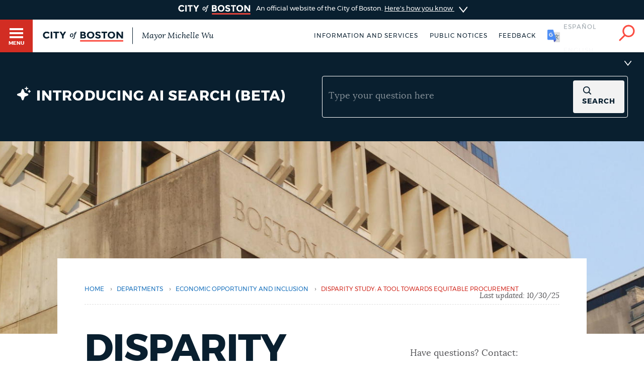

--- FILE ---
content_type: text/html; charset=UTF-8
request_url: https://www.boston.gov/government/cabinets/economic-opportunity-and-inclusion/disparity-study-tool-towards-equitable-procurement
body_size: 20900
content:
<!DOCTYPE html>
<html lang="en" dir="ltr" prefix="og: https://ogp.me/ns#">
  <head>
    <meta charset="utf-8" />
<meta name="description" content="Reversing decades of inequity requires thoughtful, collaborative, rigorous work." />
<link rel="shortlink" href="https://www.boston.gov/node/67596" />
<link rel="canonical" href="https://www.boston.gov/government/cabinets/economic-opportunity-and-inclusion/disparity-study-tool-towards-equitable-procurement" />
<meta name="generator" content="Drupal 10 (http://drupal.org)" />
<link rel="apple-touch-icon" sizes="180x180" href="/themes/custom/bos_theme/images/apple-touch-icon.png" />
<link rel="apple-touch-icon-precomposed" sizes="180x180" href="/themes/custom/bos_theme/images/apple-touch-icon-precomposed.png" />
<meta property="og:site_name" content="Boston.gov" />
<meta property="og:url" content="https://www.boston.gov/government/cabinets/economic-opportunity-and-inclusion/disparity-study-tool-towards-equitable-procurement" />
<meta property="og:title" content="Disparity Study: A tool towards equitable procurement" />
<meta property="og:description" content="Reversing decades of inequity requires thoughtful, collaborative, rigorous work." />
<meta property="og:image" content="https://patterns.boston.gov/images/global/icons/seal_dark_1000x1000.png" />
<meta property="og:updated_time" content="2022-03-21T07:27:46-0400" />
<meta property="article:published_time" content="2019-11-22T20:29:11-0500" />
<meta property="article:modified_time" content="2022-03-21T07:27:46-0400" />
<meta name="twitter:card" content="summary" />
<meta name="twitter:description" content="Reversing decades of inequity requires thoughtful, collaborative, rigorous work." />
<meta name="twitter:site" content="@CityOfBoston" />
<meta name="twitter:title" content="Disparity Study: A tool towards equitable procurement" />
<meta name="twitter:site:id" content="124455872" />
<meta name="twitter:creator:id" content="124455872" />
<meta name="twitter:creator" content="@CityOfBoston" />
<meta name="Generator" content="Drupal 10 (https://www.drupal.org)" />
<meta name="MobileOptimized" content="width" />
<meta name="HandheldFriendly" content="true" />
<meta name="viewport" content="width=device-width, initial-scale=1.0" />
<script type="application/ld+json">{
    "@context": "https://schema.org",
    "@graph": [
        {
            "datePublished": "2019-11-22T20:29:11-0500",
            "dateModified": "2022-03-21T07:27:46-0400"
        },
        {
            "@type": "ImageObject",
            "url": "https://www.boston.gov/sites/default/files/img/library/photos/2020/09/bike-bat.jpg"
        }
    ]
}</script>
<meta class="swiftype" name="site-priority" data-type="integer" content="5" />
<meta class="swiftype" name="type" data-type="enum" content="program_initiative_profile" />
<link rel="icon" href="/themes/custom/bos_theme/images/favicon.ico" type="image/vnd.microsoft.icon" />
<link rel="alternate" hreflang="en" href="https://www.boston.gov/government/cabinets/economic-opportunity-and-inclusion/disparity-study-tool-towards-equitable-procurement" />
<style>.ph-p-1 {background-image: url(https://www.boston.gov/sites/default/files/styles/photo_bleed_a_mobile_1x/public/img/library/photos/2021/02/FDE93F83-EB16-473D-AF0B-836F7C7240A4.JPG?itok=cnydJe7W);
    background-size: cover !important;}
@media screen and (min-width: 0px) and (max-width: 419px) {
    .ph-p-1 { background-image: url(https://www.boston.gov/sites/default/files/styles/photo_bleed_a_mobile_1x/public/img/library/photos/2021/02/FDE93F83-EB16-473D-AF0B-836F7C7240A4.JPG?itok=cnydJe7W); } }
@media screen and (min-width: 0px) and (max-width: 419px) and (-webkit-min-device-pixel-ratio: 1.5) {
    .ph-p-1 { background-image: url(https://www.boston.gov/sites/default/files/styles/photo_bleed_b_tablet_1x/public/img/library/photos/2021/02/FDE93F83-EB16-473D-AF0B-836F7C7240A4.JPG?itok=n6wdFFjT); } }
@media screen and (min-width: 0px) and (max-width: 419px) and (-webkit-min-device-pixel-ratio: 2) {
    .ph-p-1 { background-image: url(https://www.boston.gov/sites/default/files/styles/photo_bleed_c_desktop_1x/public/img/library/photos/2021/02/FDE93F83-EB16-473D-AF0B-836F7C7240A4.JPG?itok=1SUGX4b7); } }
@media screen and (min-width: 420px)  and (max-width: 767px) {
    .ph-p-1 { background-image: url(https://www.boston.gov/sites/default/files/styles/photo_bleed_b_tablet_1x/public/img/library/photos/2021/02/FDE93F83-EB16-473D-AF0B-836F7C7240A4.JPG?itok=n6wdFFjT); } }
@media screen and (min-width: 420px)  and (max-width: 767px) and (-webkit-min-device-pixel-ratio: 1.5) {
    .ph-p-1 { background-image: url(https://www.boston.gov/sites/default/files/styles/photo_bleed_c_desktop_1x/public/img/library/photos/2021/02/FDE93F83-EB16-473D-AF0B-836F7C7240A4.JPG?itok=1SUGX4b7); } }
@media screen and (min-width: 420px)  and (max-width: 767px) and (-webkit-min-device-pixel-ratio: 2) {
    .ph-p-1 { background-image: url(https://www.boston.gov/sites/default/files/styles/photo_bleed_d_large_1x/public/img/library/photos/2021/02/FDE93F83-EB16-473D-AF0B-836F7C7240A4.JPG?itok=n6epa7V8); } }
@media screen and (min-width: 768px) and (max-width: 1439px) {
    .ph-p-1 { background-image: url(https://www.boston.gov/sites/default/files/styles/photo_bleed_c_desktop_1x/public/img/library/photos/2021/02/FDE93F83-EB16-473D-AF0B-836F7C7240A4.JPG?itok=1SUGX4b7); } }
@media screen and (min-width: 1440px) and (max-width: 1919px) {
    .ph-p-1 { background-image: url(https://www.boston.gov/sites/default/files/styles/photo_bleed_d_large_1x/public/img/library/photos/2021/02/FDE93F83-EB16-473D-AF0B-836F7C7240A4.JPG?itok=n6epa7V8); } }
@media screen and (min-width: 1920px) {
    .ph-p-1 { background-image: url(https://www.boston.gov/sites/default/files/styles/photo_bleed_e_oversize_1x/public/img/library/photos/2021/02/FDE93F83-EB16-473D-AF0B-836F7C7240A4.JPG?itok=mPB0YIAQ); } }</style>
<style>.cd-ic-67596 {background-image: url(https://www.boston.gov/sites/default/files/styles/intro_image_mobile_1x/public/img/library/photos/2021/02/DSC_0409.JPG?itok=WKIq4XbP);
    background-size: cover !important;}
@media screen and (min-width: 0px) and (max-width: 419px) {
    .cd-ic-67596 { background-image: url(https://www.boston.gov/sites/default/files/styles/intro_image_mobile_1x/public/img/library/photos/2021/02/DSC_0409.JPG?itok=WKIq4XbP); } }
@media screen and (min-width: 0px) and (max-width: 419px) and (-webkit-min-device-pixel-ratio: 1.5) {
    .cd-ic-67596 { background-image: url(https://www.boston.gov/sites/default/files/styles/intro_image_tablet_1x/public/img/library/photos/2021/02/DSC_0409.JPG?itok=FZaOzfNL); } }
@media screen and (min-width: 0px) and (max-width: 419px) and (-webkit-min-device-pixel-ratio: 2) {
    .cd-ic-67596 { background-image: url(https://www.boston.gov/sites/default/files/styles/intro_image_desktop_1x/public/img/library/photos/2021/02/DSC_0409.JPG?itok=Oj0WCHC6); } }
@media screen and (min-width: 420px)  and (max-width: 767px) {
    .cd-ic-67596 { background-image: url(https://www.boston.gov/sites/default/files/styles/intro_image_tablet_1x/public/img/library/photos/2021/02/DSC_0409.JPG?itok=FZaOzfNL); } }
@media screen and (min-width: 420px)  and (max-width: 767px) and (-webkit-min-device-pixel-ratio: 1.5) {
    .cd-ic-67596 { background-image: url(https://www.boston.gov/sites/default/files/styles/intro_image_desktop_1x/public/img/library/photos/2021/02/DSC_0409.JPG?itok=Oj0WCHC6); } }
@media screen and (min-width: 420px)  and (max-width: 767px) and (-webkit-min-device-pixel-ratio: 2) {
    .cd-ic-67596 { background-image: url(https://www.boston.gov/sites/default/files/styles/intro_image_large_1x/public/img/library/photos/2021/02/DSC_0409.JPG?itok=sYehS93I); } }
@media screen and (min-width: 768px) and (max-width: 1439px) {
    .cd-ic-67596 { background-image: url(https://www.boston.gov/sites/default/files/styles/intro_image_desktop_1x/public/img/library/photos/2021/02/DSC_0409.JPG?itok=Oj0WCHC6); } }
@media screen and (min-width: 1440px) and (max-width: 1919px) {
    .cd-ic-67596 { background-image: url(https://www.boston.gov/sites/default/files/styles/intro_image_large_1x/public/img/library/photos/2021/02/DSC_0409.JPG?itok=sYehS93I); } }
@media screen and (min-width: 1920px) {
    .cd-ic-67596 { background-image: url(https://www.boston.gov/sites/default/files/styles/intro_image_oversize_1x/public/img/library/photos/2021/02/DSC_0409.JPG?itok=9bTNh9JH); } }</style>

    <title>Disparity Study: A tool towards equitable procurement | Boston.gov</title>
    <link rel="stylesheet" media="all" href="/sites/default/files/css/css_SmR8Ob_RHeg2rCZPX6qhaClRojqQ8d3naktgWryjuVo.css?delta=0&amp;language=en&amp;theme=bos_theme&amp;include=[base64]" />
<link rel="stylesheet" media="all" href="https://patterns.boston.gov/css/public.css" />
<link rel="stylesheet" media="all" href="https://patterns.boston.gov/css/patterns-cob-theme.css" />
<link rel="stylesheet" media="all" href="/sites/default/files/css/css_100odLQK1oMNcO-tGVtHaKAz0cIofazltoyi6dLb98I.css?delta=3&amp;language=en&amp;theme=bos_theme&amp;include=[base64]" id="common_style" />

    <script type="application/json" data-drupal-selector="drupal-settings-json">{"path":{"baseUrl":"\/","pathPrefix":"","currentPath":"node\/67596","currentPathIsAdmin":false,"isFront":false,"currentLanguage":"en"},"pluralDelimiter":"\u0003","suppressDeprecationErrors":true,"ajaxPageState":{"libraries":"[base64]","theme":"bos_theme","theme_token":null},"ajaxTrustedUrl":[],"gtag":{"tagId":"","consentMode":false,"otherIds":[],"events":[],"additionalConfigInfo":[]},"gtm":{"tagId":null,"settings":{"data_layer":"dataLayer","include_environment":false},"tagIds":["GTM-TKGRDS"]},"webform":{"dialog":{"options":{"narrow":{"title":"Narrow","width":600},"normal":{"title":"Normal","width":800},"wide":{"title":"Wide","width":1000}},"entity_type":"node","entity_id":"67596"}},"rollbar":{"accessToken":"27cf607b2565425790836f8e674f2b79","captureUncaught":true,"captureUnhandledRejections":true,"payload":{"environment":"production"},"rollbarJsUrl":"https:\/\/cdn.rollbar.com\/rollbarjs\/refs\/tags\/v2.26.3\/rollbar.min.js","ignoredMessages":[],"scrubFields":["passwd","password","secret","confirm_password","password_confirmation","auth_token","csrf_token"],"hostSafeList":["boston.gov;www.boston.gov"]},"bos_bibblio":{"bos_bibblio_js":{"node_id":"67596"}},"cob":{"hostName":"www.boston.gov","env":"production"},"ajax":[],"user":{"uid":0,"permissionsHash":"a2cd8a3b36ca8b7ff49143636600ece513cd74e344f7eee4fff522f84ef47f02"}}</script>
<script src="/sites/default/files/js/js_BhimRxzoaM07kKqS_dhPb6RSMfIEzPBnFaxWoL4rdUM.js?scope=header&amp;delta=0&amp;language=en&amp;theme=bos_theme&amp;include=[base64]"></script>
<script src="/modules/contrib/google_tag/js/gtag.js?t8za66"></script>
<script src="/modules/contrib/google_tag/js/gtm.js?t8za66"></script>
<script src="/sites/default/files/js/js_lIa-OsTYI9ZnhXWidabX49lZ_NR-gJkn337_OE7uhdk.js?scope=header&amp;delta=3&amp;language=en&amp;theme=bos_theme&amp;include=[base64]"></script>

  </head>
  <body class="html bos_theme not-front not-logged-in node-published page-node-67596 page-node node-type-program-initiative-profile">
    <noscript><iframe src="https://www.googletagmanager.com/ns.html?id=GTM-TKGRDS"
                  height="0" width="0" style="display:none;visibility:hidden"></iframe></noscript>

      <div class="dialog-off-canvas-main-canvas" data-off-canvas-main-canvas>
    
<div class="sw-skipnav-outerbar">
  <a href="#content" id="skipLink" class="sw-skipnav" data-swiftype-index="false" tabindex="0" >Skip to Main Content</a>
</div>

    

          <nav class="nv-m">
  <div class="nv-m-h">
    <div class="nv-m-h-ic">
      <a href="/" title="Go to home page">
        <img src="https://patterns.boston.gov/images/b-dark.svg" alt="City of Boston" aria-hidden="true" class="nv-m-h-i" />
      </a>
    </div>
  </div>
  <div class="nv-m-c">
    <nav role="navigation" aria-labelledby="block-mainmenu-menu" id="block-mainmenu" data-block-plugin-id="menu_block:main">
            
  <div class="visually-hidden" id="block-mainmenu-menu">Main menu</div>

    

        

                            <ul class="nv-m-c-l">
                                                                      <li class="nv-m-c-l-i is-l leaf first menu-mlid-763366 nv-m-c-a--y">
                              <a href="https://www.boston.gov/departments/boston-311" class="nv-m-c-a mv-m-c-a--p three-one-one">Help / 311</a>
                            </li>
                                                                          <li class="nv-m-c-l-i is-l leaf menu-mlid-210101">
                              <a href="/homepage-bostongov" class="nv-m-c-a mv-m-c-a--p" data-drupal-link-system-path="node/21">Home</a>
                            </li>
                                                                          <li class="nv-m-c-l-i is-l leaf menu-mlid-171721">
                              <a href="/guides" class="nv-m-c-a mv-m-c-a--p" data-drupal-link-system-path="node/841">Guides to Boston</a>
                            </li>
                                                                          <li class="nv-m-c-l-i is-l leaf menu-mlid-171726">
                              <a href="/departments" class="nv-m-c-a mv-m-c-a--p" data-drupal-link-system-path="node/1796">Departments</a>
                            </li>
                                                                          <li class="nv-m-c-l-i is-l leaf menu-mlid-1675906">
                              <a href="/public-notices" class="nv-m-c-a mv-m-c-a--p" data-drupal-link-system-path="node/11666">Public Notices</a>
                            </li>
                                                                          <li class="nv-m-c-l-i is-l leaf menu-mlid-2354776">
                              <a href="/city-boston-services-applications-and-permits" class="nv-m-c-a mv-m-c-a--p" data-drupal-link-system-path="node/32906">Pay and apply</a>
                            </li>
                                                                          <li class="nv-m-c-l-i is-l leaf menu-mlid-2356726">
                              <a href="https://www.boston.gov/government/cabinets/economic-opportunity-and-inclusion" class="nv-m-c-a mv-m-c-a--p">Business Support</a>
                            </li>
                                                                          <li class="nv-m-c-l-i is-l leaf menu-mlid-885866">
                              <a href="/events" class="nv-m-c-a mv-m-c-a--p" data-drupal-link-system-path="node/1426">Events</a>
                            </li>
                                                                          <li class="nv-m-c-l-i is-l leaf menu-mlid-202946">
                              <a href="/news" class="nv-m-c-a mv-m-c-a--p" data-drupal-link-system-path="node/1401">City of Boston News</a>
                            </li>
                                                                          <li class="nv-m-c-l-i is-l leaf menu-mlid-2356736">
                              <a href="/departments/boston-digital-service/project-search" class="nv-m-c-a mv-m-c-a--p" data-drupal-link-system-path="node/16372691">View City Projects</a>
                            </li>
                                                                          <li class="nv-m-c-l-i is-l leaf menu-mlid-2356731">
                              <a href="https://newsletters.boston.gov/subscribe" class="nv-m-c-a mv-m-c-a--p">Newsletters</a>
                            </li>
                                                          <li class="nv-m-c-l-i is-e expanded menu-mlid-171731">
                <a href="#" title="Click to expand Places menu" class="nv-m-c-a mv-m-c-a--p nolink nolink--a ">Places</a>
                                                              <ul class="nv-m-c-l-l">
            <li class="nv-m-c-bc"><button class="nv-m-c-b">Back|t</button></li>
                                                                      <li class="nv-m-c-l-l-i is-l leaf ">
                              <a href="/cemeteries" title="" class="nv-m-c-a mv-m-c-a--p" data-drupal-link-system-path="node/33006">Cemeteries</a>
                            </li>
                                                                          <li class="nv-m-c-l-l-i is-l leaf ">
                              <a href="/community-centers" class="nv-m-c-a mv-m-c-a--p" data-drupal-link-system-path="node/32886">Community centers</a>
                            </li>
                                                                          <li class="nv-m-c-l-l-i is-l leaf ">
                              <a href="https://www.boston.gov/departments/landmarks-commission#historic-districts" title="" class="nv-m-c-a mv-m-c-a--p">Historic Districts</a>
                            </li>
                                                                          <li class="nv-m-c-l-l-i is-l leaf ">
                              <a href="https://www.bpl.org/" title="" class="nv-m-c-a mv-m-c-a--p">Libraries</a>
                            </li>
                                                                          <li class="nv-m-c-l-l-i is-l leaf ">
                              <a href="/neighborhoods" title="" class="nv-m-c-a mv-m-c-a--p" data-drupal-link-system-path="node/33066">Neighborhoods</a>
                            </li>
                                                                          <li class="nv-m-c-l-l-i is-l leaf ">
                              <a href="/departments/parks-and-recreation/playgrounds-and-parks-boston" class="nv-m-c-a mv-m-c-a--p" data-drupal-link-system-path="node/3871">Parks and playgrounds</a>
                            </li>
                                                                          <li class="nv-m-c-l-l-i is-l leaf ">
                              <a href="http://www.bostonpublicschools.org/Page/628" title="" class="nv-m-c-a mv-m-c-a--p">Schools</a>
                            </li>
                            </ul>
    
                              </li>
                                                          <li class="nv-m-c-l-i is-e expanded menu-mlid-171741">
                <a href="#" title="Click to expand Government menu" class="nv-m-c-a mv-m-c-a--p nolink nolink--a ">Government</a>
                                                              <ul class="nv-m-c-l-l">
            <li class="nv-m-c-bc"><button class="nv-m-c-b">Back|t</button></li>
                                                                      <li class="nv-m-c-l-l-i is-l leaf ">
                              <a href="/departments/city-clerk" title="" class="nv-m-c-a mv-m-c-a--p" data-drupal-link-system-path="node/136">City Clerk</a>
                            </li>
                                                                          <li class="nv-m-c-l-l-i is-l leaf ">
                              <a href="https://www.boston.gov/departments/city-council" class="nv-m-c-a mv-m-c-a--p">City Council</a>
                            </li>
                                                                          <li class="nv-m-c-l-l-i is-l leaf ">
                              <a href="/departments/election" title="" class="nv-m-c-a mv-m-c-a--p" data-drupal-link-system-path="node/131">Elections</a>
                            </li>
                                                                          <li class="nv-m-c-l-l-i is-l leaf ">
                              <a href="https://www.boston.gov/civic-engagement/boards-and-commissions" title="" class="nv-m-c-a mv-m-c-a--p">Boards and commissions</a>
                            </li>
                                                                          <li class="nv-m-c-l-l-i is-l leaf ">
                              <a href="/departments/311/city-boston-government" class="nv-m-c-a mv-m-c-a--p" data-drupal-link-system-path="node/28101">City government overview</a>
                            </li>
                            </ul>
    
                              </li>
                                                                          <li class="nv-m-c-l-i is-l leaf menu-mlid-2356706">
                              <a href="mailto:mayor24reply@boston.gov" title="Need help? You can send an email to BOS:311 for non-emergency services through the feedback form below." class="nv-m-c-a mv-m-c-a--p">Feedback</a>
                            </li>
                                                                          <li class="nv-m-c-l-i is-l leaf menu-mlid-2354781">
                              <a href="/career-center" class="nv-m-c-a mv-m-c-a--p" data-drupal-link-system-path="node/19261">Jobs and careers</a>
                            </li>
                                                                          <li class="nv-m-c-l-i is-l leaf menu-mlid-171851 last">
                              <a href="/departments/mayors-office" title="" class="nv-m-c-a mv-m-c-a--p" data-drupal-link-system-path="node/176">The Mayor's Office</a>
                            </li>
                            </ul>
    


  </nav>


  </div>
</nav>

<div id="page" class="mn page--fp" data-target="67596">

    
<div class="site-banner dr">
  <input type="checkbox" id="dr-banner" class="dr-tr a11y--h">
  <label for="dr-banner" class="dr-h">
    <div class="b b--b b--fw">
      <div class="b-c p-v200">
        <img class="site-banner-logo" src="https://patterns.boston.gov/images/public/logo-white_red.png" alt="Boston.gov">
        <span class="site-banner-text">
          An official website of the City of Boston.
          <span class="site-banner-button">
          <span>Here's how you know</span>
          <div class="dr-ic">
            <svg xmlns="http://www.w3.org/2000/svg" viewBox="-2 8.5 18 25">
              <path class="dr-i" d="M16 21L.5 33.2c-.6.5-1.5.4-2.2-.2-.5-.6-.4-1.6.2-2l12.6-10-12.6-10c-.6-.5-.7-1.5-.2-2s1.5-.7 2.2-.2L16 21z"/>
            </svg>
          </div>
          </span>
        </span>
      </div>
    </div>
  </label>
  <div class="b b--g b--fw dr-c">
    <div class="b-c p-a300">
      <div class="site-banner-expansion g" id="site-banner-content">
        <div class="site-banner-expansion-item city-hall g--6">
          <svg id="city-hall" data-name="city-hall" xmlns="http://www.w3.org/2000/svg" viewBox="0 0 144 144">
            <title>city_hall</title>
            <rect x="51.96" y="83.7" width="22.67" height="36.4" fill="#fff" stroke="#0f1f2d" stroke-miterlimit="10" stroke-width="3"/><rect x="39.27" y="65.48" width="65.4" height="20.82" fill="#fff" stroke="#0f1f2d" stroke-miterlimit="10" stroke-width="3"/>
            <rect x="27.76" y="64.11" width="13.76" height="56.01" fill="#fff" stroke="#0f1f2d" stroke-miterlimit="10" stroke-width="3"/><rect x="102.77" y="64.09" width="13.76" height="56.01" fill="#fff" stroke="#0f1f2d" stroke-miterlimit="10" stroke-width="3"/>
            <rect x="13.06" y="23.87" width="117.87" height="20.82" fill="#fff" stroke="#0f1f2d" stroke-miterlimit="10" stroke-width="3"/><rect x="27.98" y="44.69" width="87.99" height="20.82" fill="#fff" stroke="#0f1f2d" stroke-miterlimit="10" stroke-width="3"/>
            <rect x="21.11" y="30.23" width="8.1" height="8.1" fill="#0f1f2d"/>
            <rect x="34.5" y="30.23" width="8.1" height="8.1" fill="#0f1f2d"/>
            <rect x="47.86" y="30.23" width="8.1" height="8.1" fill="#0f1f2d"/>
            <rect x="61.24" y="30.23" width="8.1" height="8.1" fill="#0f1f2d"/>
            <rect x="74.63" y="30.23" width="8.1" height="8.1" fill="#0f1f2d"/>
            <rect x="101.37" y="30.23" width="8.1" height="8.1" fill="#0f1f2d"/>
            <rect x="88.02" y="30.23" width="8.1" height="8.1" fill="#0f1f2d"/>
            <rect x="114.76" y="30.23" width="8.1" height="8.1" fill="#0f1f2d"/>
            <rect x="34.5" y="50.35" width="8.1" height="8.1" fill="#0f1f2d"/>
            <rect x="47.86" y="50.35" width="8.1" height="8.1" fill="#0f1f2d"/>
            <rect x="61.24" y="50.35" width="8.1" height="8.1" fill="#0f1f2d"/>
            <rect x="74.63" y="50.35" width="8.1" height="8.1" fill="#0f1f2d"/>
            <rect x="88.02" y="50.35" width="8.1" height="8.1" fill="#0f1f2d"/>
            <rect x="101.37" y="50.35" width="8.1" height="8.1" fill="#0f1f2d"/>
            <rect x="61.24" y="71.84" width="8.1" height="8.1" fill="#0f1f2d"/>
            <rect x="74.63" y="71.84" width="8.1" height="8.1" fill="#0f1f2d"/>
            <rect x="74.58" y="71.84" width="8.1" height="8.1" fill="#0f1f2d"/>
            <rect x="87.96" y="71.84" width="8.1" height="8.1" fill="#0f1f2d"/>
            <rect x="47.91" y="71.84" width="8.1" height="8.1" fill="#0f1f2d"/>
            <rect x="41.53" y="106.58" width="46.46" height="13.52" fill="#fff" stroke="#0f1f2d" stroke-miterlimit="10" stroke-width="3"/>
          </svg>
          <div class="site-banner-expansion-item-content">
            <p>Official websites use .boston.gov</p>
            <p>
              A .boston.gov website belongs to an official government organization in the City of Boston.</p>
          </div>
        </div>
        <div class="site-banner-expansion-item lock g--6">
          <svg id="lock" data-name="lock" xmlns="http://www.w3.org/2000/svg" viewBox="0 0 144 144">
            <defs>
              <style>.cls-1{fill:#fff;stroke:#0f1f2d;stroke-linecap:round;stroke-miterlimit:10;stroke-width:3px;}</style>
            </defs>
            <title>lock</title>
            <polygon class="cls-1" points="81.85 35.33 62.15 35.33 48.21 49.26 48.21 76.97 55.21 76.97 55.21 53.73 66.53 42.41 77.47 42.41 88.79 53.73 88.79 76.97 95.79 76.97 95.79 49.26 81.85 35.33"/>
            <rect class="cls-1" x="44.15" y="62.97" width="55.71" height="45.71"/>
            <path class="cls-1" d="M78,79.78a6,6,0,1,0-8.79,5.37V97.73h5.5V85.15A6,6,0,0,0,78,79.78Z"/>
          </svg>
          <div class="site-banner-expansion-item-content">
            <p>Secure .gov websites use HTTPS</p>
            <p>A lock <span aria-hidden="true">(
                <svg style="width:15px;max-width: 15px;min-width: 15px;max-height: 15px;" aria-hidden="true" width="15" height="15" xmlns="http://www.w3.org/2000/svg" viewBox="0 0 144 144">
                <defs>
                  <style>.cls-1{fill:#fff;stroke:#0f1f2d;stroke-linecap:round;stroke-miterlimit:10;stroke-width:3px;}</style>
                </defs>
                <title>lock</title>
                <polygon class="cls-1" points="81.85 35.33 62.15 35.33 48.21 49.26 48.21 76.97 55.21 76.97 55.21 53.73 66.53 42.41 77.47 42.41 88.79 53.73 88.79 76.97 95.79 76.97 95.79 49.26 81.85 35.33"/>
                <rect class="cls-1" x="44.15" y="62.97" width="55.71" height="45.71"/>
                <path class="cls-1" d="M78,79.78a6,6,0,1,0-8.79,5.37V97.73h5.5V85.15A6,6,0,0,0,78,79.78Z"/>
              </svg>
                )</span> or https:// means you've safely connected to the
              .gov website. Share sensitive information only on official, secure
              websites.</p>
          </div>
        </div>
      </div>
    </div>
  </div>
</div>


    <header id="main-menu" class="h" role="banner" data-swiftype-index="false">
    <input type="checkbox" id="brg-tr" class="brg-tr" aria-hidden="true" />
<label for="brg-tr" class="brg-b" tabindex="0">
  <span class="brg">
    <span class="brg-c">
      <span class="brg-c-i"></span>
    </span>
    <span class="brg-t"><span class="a11y--h">Toggle </span>Menu</span>
  </span>
</label>

          <div class="lo lo--abs">
      <div class="lo-l lo-b-cont">
        <a href="/" id="logoImg">
          <img src="https://patterns.boston.gov/images/public/logo.svg" alt="Boston.gov" class="lo-i" />
        </a>
                  <span class="lo-t">
            <a href="/mayor">
              Mayor Michelle Wu
            </a>
          </span>
              </div>
    </div>

    <nav class="nv-h">
  <ul class="nv-h-l">

              <li class="nv-h-l-i">
        <a href="/city-boston-services-applications-and-permits" class="nv-h-l-a" data-drupal-link-system-path="node/32906">Information and Services</a>
      </li>
          <li class="nv-h-l-i">
        <a href="/public-notices" title="" class="nv-h-l-a" data-drupal-link-system-path="node/11666">Public notices</a>
      </li>
    
              
  

  <li class="nv-h-l-i">
    <a  data-dialog-options="{&quot;width&quot;:345,&quot;classes&quot;:{&quot;ui-dialog&quot;:&quot;feedback-dialog&quot;},&quot;tf-src&quot;:&quot;&quot;,&quot;title&quot;:&quot;Boston.gov Feedback&quot;}" data-dialog-type="modal" href="/form/website-feedback-form?full=1" aria-label="Boston.gov Feedback" class="webform-dialog feedback-wrapper nv-h-l-a focusable">Feedback</a>
  </li>


    
              <li id="targetLanguage" class="nv-h-l-i translate" data-nosnippet>
  <a id="cob_translate" href="#translate" title="Translate" class="nv-h-l-a nv-h-l-a--k translate-link">
    <span>English</span>
    <span>Español</span>
    <span>Soomaali</span>
    <span>Português</span>
    <span>français</span>
    <span>简体中文</span>
  </a>
  <div id="overlay" class="translate-overlay" data-nosnippet></div>
  <div id="overlay-background" class="translate-overlay-background" data-nosnippet></div>
</li>

    
                  <li class="nv-h-l-i">
  <input type="checkbox" id="s-tr" class="s-tr" aria-hidden="true">
  <label for="s-tr" title="Search" class="nv-h-l-a nv-h-l-a--k nv-h-l-a-ic" id="searchIcon" tabindex="0">
    <svg id="Layer_2" xmlns="http://www.w3.org/2000/svg" viewBox="0 0 40 41">
      <title>Search</title>
      <path class="nv-h-l-a-i" d="M24.2.6C15.8.6 9 7.4 9 15.8c0 3.7 1.4 7.2 3.6 9.8L1.2 37c-.8.8-.8 2 0 2.8.4.4.9.6 1.4.6s1-.2 1.4-.6l11.5-11.5C18 30 21 31 24.2 31c8.4 0 15.2-6.8 15.2-15.2C39.4 7.4 32.6.6 24.2.6zm0 26.5c-6.2 0-11.2-5-11.2-11.2S18 4.6 24.2 4.6s11.2 5 11.2 11.2-5 11.3-11.2 11.3z" />
    </svg>
  </label>
</li>

      </ul>
</nav>

    <div class="h-s">
  <form class="sf" action="/search" accept-charset="UTF-8" method="get">
    <input name="utf8" type="hidden" value="✓">
    <div class="sf-i">
      <input type="text" name="query" id="query" value="" placeholder="Search…" class="sf-i-f" autocomplete="off">
      <label for="query" class="sf-i-l">Search</label>
      <button class="sf-i-b">Search</button>
    </div>
  </form>
</div>
              </header>

          <div id="sa" class="d--n node-site-alert">
          <div id="block-bos-theme-aienabledsearchbanner" data-block-plugin-id="Ai-enabled-search-banner">
  
    
      
<div id="aisearch_banner-7a1fcd4b" class="aisearch ds-bodytext ds-comp collapsed aisearch_banner ds-atom cs-b" role="banner" aria-expanded="false" bos-component-ds="aisearch" bos-bg-theme="b" bos-atom-ds="aisearch_banner">
  <div class="ds-comp-banner">
    <div class="banner ds-f-c">
      <div class="banner-actions">
        <div></div>
   	    <svg class="banner-actions-chevron" xmlns="http://www.w3.org/2000/svg" viewBox="-2 8.5 18 25">
	  	    <path class="cob-ds" d="M16 21L.5 33.2c-.6.5-1.5.4-2.2-.2-.5-.6-.4-1.6.2-2l12.6-10-12.6-10c-.6-.5-.7-1.5-.2-2s1.5-.7 2.2-.2L16 21z"/>
  	    </svg>
      </div>
      <div class="title-wrapper col-6 ds-f">
                      <span class="twinkle"><svg xmlns="http://www.w3.org/2000/svg" width="32" height="32" viewBox="0 0 32 32" fill="none"><path d="M26 18.5C26.0026 18.9077 25.8787 19.3062 25.6454 19.6407C25.4122 19.9751 25.081 20.229 24.6975 20.3675L18.25 22.75L15.875 29.2025C15.7344 29.5846 15.4799 29.9143 15.146 30.1473C14.812 30.3802 14.4147 30.5051 14.0075 30.5051C13.6004 30.5051 13.203 30.3802 12.8691 30.1473C12.5351 29.9143 12.2807 29.5846 12.14 29.2025L9.75002 22.75L3.29752 20.375C2.91543 20.2344 2.58567 19.9799 2.35275 19.646C2.11982 19.312 1.99493 18.9147 1.99493 18.5075C1.99493 18.1003 2.11982 17.703 2.35275 17.369C2.58567 17.0351 2.91543 16.7806 3.29752 16.64L9.75002 14.25L12.125 7.7975C12.2657 7.41541 12.5201 7.08566 12.8541 6.85273C13.188 6.61981 13.5854 6.49492 13.9925 6.49492C14.3997 6.49492 14.797 6.61981 15.131 6.85273C15.4649 7.08566 15.7194 7.41541 15.86 7.7975L18.25 14.25L24.7025 16.625C25.0863 16.7647 25.4172 17.0202 25.6496 17.356C25.8821 17.6919 26.0045 18.0916 26 18.5ZM19 6.5H21V8.5C21 8.76522 21.1054 9.01957 21.2929 9.20711C21.4804 9.39464 21.7348 9.5 22 9.5C22.2652 9.5 22.5196 9.39464 22.7071 9.20711C22.8947 9.01957 23 8.76522 23 8.5V6.5H25C25.2652 6.5 25.5196 6.39464 25.7071 6.20711C25.8947 6.01957 26 5.76522 26 5.5C26 5.23478 25.8947 4.98043 25.7071 4.79289C25.5196 4.60536 25.2652 4.5 25 4.5H23V2.5C23 2.23478 22.8947 1.98043 22.7071 1.79289C22.5196 1.60536 22.2652 1.5 22 1.5C21.7348 1.5 21.4804 1.60536 21.2929 1.79289C21.1054 1.98043 21 2.23478 21 2.5V4.5H19C18.7348 4.5 18.4804 4.60536 18.2929 4.79289C18.1054 4.98043 18 5.23478 18 5.5C18 5.76522 18.1054 6.01957 18.2929 6.20711C18.4804 6.39464 18.7348 6.5 19 6.5ZM30 10.5H29V9.5C29 9.23478 28.8947 8.98043 28.7071 8.79289C28.5196 8.60536 28.2652 8.5 28 8.5C27.7348 8.5 27.4804 8.60536 27.2929 8.79289C27.1054 8.98043 27 9.23478 27 9.5V10.5H26C25.7348 10.5 25.4804 10.6054 25.2929 10.7929C25.1054 10.9804 25 11.2348 25 11.5C25 11.7652 25.1054 12.0196 25.2929 12.2071C25.4804 12.3946 25.7348 12.5 26 12.5H27V13.5C27 13.7652 27.1054 14.0196 27.2929 14.2071C27.4804 14.3946 27.7348 14.5 28 14.5C28.2652 14.5 28.5196 14.3946 28.7071 14.2071C28.8947 14.0196 29 13.7652 29 13.5V12.5H30C30.2652 12.5 30.5196 12.3946 30.7071 12.2071C30.8947 12.0196 31 11.7652 31 11.5C31 11.2348 30.8947 10.9804 30.7071 10.7929C30.5196 10.6054 30.2652 10.5 30 10.5Z" fill="#ffffff"/></svg></span>
                    <div class="banner-title-text">Introducing AI Search (Beta)</div>
      </div>
      <div class="searchbar-wrapper col-6"><form class="ds-ele searchbar cs-b" bos-bg-theme="b" id="searchbar-dddd3451a" bos-element-ds="searchbar" role="search" arial-label="AI Search Form" action="/departments/boston-digital-service/ai-search" method="get" id="AISearchForm">

  
  <div class="outer-wrapper">

    
    <div class="sb-input-wrapper">

      
      <div class="sb-input-area">
        <textarea placeholder="Type your question here" class="sb-input" id="edit-searchbar" tabindex="0" name="searchbar"></textarea>
      </div>

      
      
      <button name="edit_submit" class="ds_button ds-atom icon text ds_button--compact" id="ds_button-d932ef568" bos-atom-ds="ds_button">
  
  
      <span class="button-ico">
                      <span aria-hidden="true"><svg xmlns="http://www.w3.org/2000/svg" width="24" height="25" viewBox="0 0 24 25" fill="none">
  <path class="cob-ds" d="M21.7959 20.7041L17.3437 16.25C18.6787 14.5104 19.3019 12.3282 19.087 10.1461C18.8722 7.96389 17.8353 5.94515 16.1867 4.49936C14.5382 3.05356 12.4014 2.28898 10.2098 2.3607C8.01829 2.43243 5.93607 3.33509 4.38558 4.88558C2.83509 6.43607 1.93243 8.51829 1.8607 10.7098C1.78898 12.9014 2.55356 15.0382 3.99936 16.6867C5.44515 18.3353 7.46389 19.3722 9.64606 19.587C11.8282 19.8019 14.0104 19.1787 15.75 17.8437L20.2059 22.3006C20.3106 22.4053 20.4348 22.4883 20.5715 22.5449C20.7083 22.6015 20.8548 22.6307 21.0028 22.6307C21.1508 22.6307 21.2973 22.6015 21.4341 22.5449C21.5708 22.4883 21.695 22.4053 21.7997 22.3006C21.9043 22.196 21.9873 22.0717 22.044 21.935C22.1006 21.7983 22.1298 21.6517 22.1298 21.5037C22.1298 21.3557 22.1006 21.2092 22.044 21.0725C21.9873 20.9357 21.9043 20.8115 21.7997 20.7069L21.7959 20.7041ZM4.12499 11C4.12499 9.73914 4.49888 8.5066 5.19938 7.45823C5.89987 6.40987 6.89551 5.59277 8.06039 5.11026C9.22527 4.62775 10.5071 4.50151 11.7437 4.74749C12.9803 4.99347 14.1162 5.60063 15.0078 6.49219C15.8994 7.38375 16.5065 8.51966 16.7525 9.75629C16.9985 10.9929 16.8722 12.2747 16.3897 13.4396C15.9072 14.6045 15.0901 15.6001 14.0418 16.3006C12.9934 17.0011 11.7608 17.375 10.5 17.375C8.80977 17.3733 7.18927 16.701 5.99411 15.5059C4.79894 14.3107 4.12673 12.6902 4.12499 11Z" fill="#ffffff"/>
</svg>
</span>
          </span>
  
      <span id="btn-label-d932ef568" class="button-text after" >Search</span>
          <span class="alt-text">Searching ...</span>
      
      </button>
  

<div id="msg-d932ef568" class="btn-message ">
  
</div>


    </div>

    
  </div>

  <div class="sb-message ">
    
  </div>

  <input type="hidden" name="source" class="sb-source" value="Ai-enabled-search-banner"/>
  <input type="hidden" name="referrer" class="sb-referrer"/>
  <input type="hidden" name="language" class="sb-lang"/>
  <input type="hidden" name="anonymous" class="sb-anon"/>

</form>
</div>
      <div class="body-wrapper col-6 ds-g">
        <div class="col-11">Our AI-generated search is a beta feature designed to answer your City of Boston questions using Google&#039;s Vertex AI. Because this tool is in a testing phase, some information may be incorrect. We encourage you to provide direct feedback below each response to help us improve. If you have any questions about our work, please email ai@boston.gov.</div>
      </div>
      <div class="suggestions-wrapper col-6">
        
<nav class="ds-ele pills cs-b" bos-bg-theme="b" id="pills-f4bb0e5cd" bos-element-ds="pills" role="navigation" aria-labelledBy="nav-f4bb0e5cd">

  
  
  <ul class="pill-items">
          <li><div class="ds-atom pill cs-b text" bos-bg-theme="b" id="pill-9b04b7471" bos-atom-ds="pill">

      <button >
  
  
      <div id="pill-text-9b04b7471" class="pill-text">How do I get a food truck permit?</div>
  
      </button>
  
</div>
</li>
          <li><div class="ds-atom pill cs-b text" bos-bg-theme="b" id="pill-0864c76ee" bos-atom-ds="pill">

      <button >
  
  
      <div id="pill-text-0864c76ee" class="pill-text">How do I become a vendor with the City of Boston?</div>
  
      </button>
  
</div>
</li>
      </ul>

            <div>
        
      </div>
          <div>
        
      </div>
      

</nav>

      </div>
    </div>
  </div>
</div>

  </div>
      <div class="views-element-container" id="block-bos-theme-views-block-site-alerts-block-site-alerts" data-block-plugin-id="views_block:site_alerts-block_site_alerts">
      <div><div class="js-view-dom-id-0d4a2289e719e1879fff813e348c38acd7f8ccd8d663a336a0309e716475ba38">
  
  
  

  
  
  

    

  
  

  
  
</div>
</div>

    </div>
  

    </div>
  
  <div class="main">
    <div class="container">

      <section class="main-content" id="content" role="main">

                                      
        
       
                

        
        

                                      
        
        
                                          <div data-drupal-messages-fallback class="hidden"></div>  
    
      
  <div class="b b--fw b--fw--480"><div class="hro cd-ic-67596 hro--pt hro--pb"></div></div>


<div class="ds-ele breadcrumb brc--wh" id="breadcrumb-9d917ce31" bos-element-ds="breadcrumb" data-swiftype-index="false">

  
    <nav class="brc" role="navigation" aria-labelledby="system-breadcrumb">

    
      <div class="a11y--h">
        <span id="system-breadcrumb" class="brc-t">
          You are here
        </span>
      </div>

      <ul class="brc-l" aria-labelledby="system-breadcrumb">

                  <li class="brc-l-i">
                          <a href="/"
                 rel="noopener noreferrer">Home</a>
                                      <span class="brc-s">›</span>
                      </li>
                  <li class="brc-l-i">
                          <a href="/departments"
                 rel="noopener noreferrer">departments</a>
                                      <span class="brc-s">›</span>
                      </li>
                  <li class="brc-l-i">
                          <a href="/government/cabinets/economic-opportunity-and-inclusion"
                 rel="noopener noreferrer">Economic Opportunity and Inclusion</a>
                                      <span class="brc-s">›</span>
                      </li>
                  <li class="brc-l-i">
                          Disparity Study: A tool towards equitable procurement
                                  </li>
        
      </ul>

  
      <div class="brc-lu">
              Last updated: 		<time datetime="2025-10-31T01:51:54Z">10/30/25</time>

          </div>
  
  </nav>


</div>


<article class="node-67596 node clearfix node-program-initiative-profile modstate-published relative-free-article" bos_context_type="Program Initiative Profile" id="node-67596">

  <div class="program-info-wrapper p-v600">
    <div class="g">
    <div  class="column g--8">

      

              <h1 class="title">Disparity Study: A tool towards equitable procurement</h1>
      
      

                 <div class="intro-text supporting-text squiggle-border-bottom field field-name-field-intro-text field-type-text-long"><p><span><span><span><span><span><span>The Disparity Study is a powerful tool to help make the changes needed in&nbsp;the way the City spends its resources. We want to make these changes effective and sustainable.</span></span></span></span></span></span></p>
</div>

      
      
    <div class="sub-nav-trigger ssm-trigger drawer-trigger" role="button" aria-controls="topic-nav" aria-expanded="false">
    <div class="ssm-chevron">
      <svg version="1.1" xmlns="http://www.w3.org/2000/svg" xmlns:xlink="http://www.w3.org/1999/xlink" x="0px" y="0px" viewBox="0 0 26 18" style="enable-background:new 0 0 26 18;" xml:space="preserve">
        <title>Toggle</title>
        <path class="st0 icon-stroke" d="M13,17.7L0.5,2.7C0,2.1,0.1,1.2,0.7,0.6c0.6-0.5,1.6-0.4,2.1,0.2L13,13L23.2,0.8c0.5-0.6,1.5-0.7,2.1-0.2
              c0.6,0.5,0.7,1.5,0.2,2.1L13,17.7z"></path>
      </svg>
    </div>
    Page Sections
  </div>

  <hidden id="topic-nav-anchor"></hidden>

    <nav id="topic-nav" class="topic-nav ssm ssm__left" aria-labelledby="section-nav">
    <a id="section-nav" title="Page Sections" class="sr-only sr-only-focusable">
      Page Sections
    </a>
    <ul><li><a href="#our-commitment" class="scroll-link-js" aria-label="Navigate to Our commitment">Our commitment</a></li><li><a href="#about" class="scroll-link-js" aria-label="Navigate to About">About</a></li><li><a href="#executive-summary" class="scroll-link-js" aria-label="Navigate to Executive Summary">Executive Summary</a></li><li><a href="#disparity-study" class="scroll-link-js" aria-label="Navigate to Disparity Study">Disparity Study</a></li><li><a href="#executive-order-" class="scroll-link-js" aria-label="Navigate to Executive Order ">Executive Order </a></li><li><a href="#full-report-and-executive-order" class="scroll-link-js" aria-label="Navigate to Full Report and Executive Order">Full Report and Executive Order</a></li><li><a href="#community-briefings" class="scroll-link-js" aria-label="Navigate to Community Briefings">Community Briefings</a></li><li><a href="#partners" class="scroll-link-js" aria-label="Navigate to Partners">Partners</a></li></ul>

        <ul id="contact-sidebar">
      <li>
        <a href="#mobile-sidebar" title="Sidebar" tabindex="-1">
          Contact Us
        </a>
      </li>
    </ul>

  </nav>

              <div class="body">
          				<div class="field field-name-body field-type-text-with-summary field-label-hidden field__items field-items">
								<div>
				<p class="supporting-text">Reversing decades of inequity requires thoughtful, collaborative, rigorous work.</p>
						</div>
				
		</div>
        </div>
      
    </div>

    
      <div id="desktop-sidebar" class="column g--4">

                  <div class="program-logo">
            
          </div>
                <ul>
                      
          <li class="si-list-item sb-i">
      
<div class="detail-item " class="entity entity-paragraphs-item component-section paragraphs-item-sidebar-item" bos_context_type="Sidebar Item">

   
      <div class="sb-d sb-b-np ">
         
      </div>

               <div class="sb-b sb-b-np ">

                           		<p>Have questions? Contact:</p>

            
         </div>

      
</div>

    </li>
  
          <li class="si-list-item sb-i">
      
<div class="" class="entity entity-paragraphs-item component-section paragraphs-item-sidebar-item-w-icon" bos_context_type="Sidebar Item W Icon">
            <img src="https://patterns.boston.gov/images/global/icons/icon-email.svg" class="icon icon-email sb-ic">
               <div class="sb-d ">
         
      </div>
                     <div class="sb-b notranslate">
                           		<address><a href="mailto:supplierdiversity@boston.gov?subject=Disparity Study Correspondence ">supplierdiversity@boston.gov</a></address>

                     </div>
      </div>

    </li>
  

                  </ul>

      </div>

        </div>
  </div>

  <div class="g">
          <div class="column g--12">
        <div class="program-components" >
          
            <div class="paragraphs-items paragraphs-items-field-components paragraphs-items-full paragraphs-items-field-components-full">
                                              <div class="subnav-anchor" id="our-commitment" data-text="Our commitment" aria-hidden="true" title="This is an anchor"></div>
                                
<div class="entity entity-paragraphs-item paragraphs-item-text component-section entity entity-paragraphs-item component-section component-section b--fw" bos_context_type="Text" about="" typeof="">
  <div class="b-c">
      	  <div class="sh">
        
    <h2 class="sh-title">Our commitment</h2>

                  
              </div>
              <div class="paragraphs-items paragraphs-items-field-text-blocks paragraphs-items-field-text-blocks-full paragraphs-items-full">
         		
<div class="entity entity-paragraphs-item paragraphs-item-text-two-column component-section col_one_one_third entity entity-paragraphs-item component-section" bos_context_type="Text Two Column">

  <div class="g">
    				<div class="field field-label-hidden g--6 g--6--sl m-t500 field-name-field-left-column field-type-text-long field__items field-items">
		<p class="supporting-text"><span><span><span><span><span><span>The City of Boston is focused on strengthening business opportunities for people of color and women.</span></span></span></span></span></span></p>
<p><span><span><span><span><span><span>We have focused on rooting out the systemic barriers that over many years have created deep economic inequities. An essential part of that work has been to increase the diversity of businesses that the City contracts with. We have been committed to setting the example for equity at City Hall, by tackling this issue with transparency and urgency--that’s why we decided to do the Disparity Study, to ensure that we had a proven methodology to show the full extent of any existing disparities.&nbsp;</span></span></span></span></span></span></p>

		</div>				<div class="field field-label-hidden g--6 g--6--sl m-t500 field-name-field-right-column field-type-text-long field__items field-items">
		<p><span><span><span><span><span><span>The actions called for by the </span></span></span></span></span></span><span><span><span><strong><span><span>Disparity Study</span></span></strong></span></span></span><span><span><span><span><span><span> and </span></span></span></span></span></span><span><span><span><strong><span><span>Executive Order</span></span></strong></span></span></span><span><span><span><span><span><span> represent the most important structural reforms to city contracting in a generation. But it would not have been possible without foundational work we’ve been doing over the last several years, together as a City:</span></span></span></span></span></span></p>
<ul>
<li><span><span><span><span><span><span>We created our </span></span></span></span></span></span><a href="https://www.boston.gov/departments/economic-development"><span><span><span><strong><span><span><span><span>Office of Economic Development</span></span></span></span></strong></span></span></span></a><span><span><span><span><span><span>, by putting diverse local businesses at the heart of our vision for growth. We created a new </span></span></span></span></span></span><a href="https://www.boston.gov/departments/small-business-development"><span><span><span><strong><span><span><span><span>Small Business Unit</span></span></span></span></strong></span></span></span></a><span><span><span><span><span><span> and </span></span></span></span></span></span><a href="https://www.boston.gov/departments/economic-development/equity-and-inclusion-unit"><span><span><span><strong><span><span><span><span>Equity and Inclusion Unit</span></span></span></span></strong></span></span></span></a><span><span><span><strong><span><span> </span></span></strong></span></span></span><span><span><span><span><span><span>within the department to drive this work.</span></span></span></span></span></span></li>
<li><span><span><span><span><span><span>We expanded everything from technical assistance to capital access, targeted to all the cultures and languages in our city.&nbsp;</span></span></span></span></span></span></li>
<li><span><span><span><span><span><span>We created an</span></span></span></span></span></span><span><span><span><strong><span><span> </span></span></strong></span></span></span><a href="https://www.boston.gov/departments/small-business-development/economic-development-center"><span><span><span><strong><span><span><span><span>Economic Development Center</span></span></span></span></strong></span></span></span></a><span><span><span><strong><span><span> </span></span></strong></span></span></span><span><span><span><span><span><span>to bring business resources and training to our neighborhoods and ethnic communities.</span></span></span></span></span></span></li>
<li><span><span><span><span><span><span>During COVID-19, we set up </span></span></span></span></span></span><a href="https://www.boston.gov/departments/economic-development/small-business-relief-fund"><span><span><span><strong><span><span><span><span>Small Business relief funds</span></span></span></span></strong></span></span></span></a><span><span><span><span><span><span> and directed millions of dollars to help businesses stay afloat and access needed PPE and other essential resources.</span></span></span></span></span></span></li>
<li><span><span><span><span><span><span>We have taken steps to make </span></span></span></span></span></span><a href="https://www.boston.gov/contracting-city"><span><span><span><strong><span><span><span><span>contracting with the city</span></span></span></span></strong></span></span></span></a><span><span><span><span><span><span> a more equitable and convenient process.&nbsp;</span></span></span></span></span></span>
<ul>
<li><span><span><span><span><span><span>We established Equitable </span></span></span></span></span></span><span><span><span><strong><span><span>Procurement Plans </span></span></strong></span></span></span><span><span><span><span><span><span>for City departments as a required step of the budget process for City departments to show how they will make efforts to spend resources with certified businesses through all discretionary spend.&nbsp;</span></span></span></span></span></span></li>
<li><span><span><span><span><span><span>We directed departments to consult the Certified Business Directory for procurements at all levels of spending.&nbsp;</span></span></span></span></span></span></li>
<li><span><span><span><span><span><span>We </span></span></span></span></span></span><span><span><span><strong><span><span>trained </span></span></strong></span></span></span><span><span><span><span><span><span>City of Boston employees to do proactive marketing and outreach.</span></span></span></span></span></span></li>
<li><span><span><span><span><span><span>And we created a </span></span></span></span></span></span><span><span><span><strong><span><span>Pathways to City Contracting </span></span></strong></span></span></span><span><span><span><span><span><span>series, to help residents learn about opportunities to do business with the City. Last year, we engaged nearly 600 businesses with workshops, training, and certifications.</span></span></span></span></span></span></li>
</ul>
</li>
</ul>

		</div>
  </div>

</div>

<div class="entity entity-paragraphs-item paragraphs-item-text-two-column component-section col_half entity entity-paragraphs-item component-section" bos_context_type="Text Two Column">

  <div class="g">
    				<div class="field field-label-hidden g--6 g--6--sl m-t500 field-name-field-left-column field-type-text-long field__items field-items">
		<p><span><span><span><span><span><span>At the same time, we have been working toward deep, structural change. In 2018, the City launched a comprehensive </span></span></span></span></span></span><span><span><span><strong><span><span>Disparity Study</span></span></strong></span></span></span><span><span><span><span><span><span> to compile the data and the community input needed to understand the structural gaps, and achieve that change. This multi-year process was conducted by</span></span></span></span></span></span><span><span><span><strong><span><span> BBC Research and Consulting</span></span></strong></span></span></span><span><span><span><span><span><span> and guided by the </span></span></span></span></span></span><span><span><span><strong><span><span>Supplier Diversity Council </span></span></strong></span></span></span><span><span><span><span><span><span>as well as the many voices of residents and business owners who contract with the City.&nbsp;</span></span></span></span></span></span></p>

		</div>				<div class="field field-label-hidden g--6 g--6--sl m-t500 field-name-field-right-column field-type-text-long field__items field-items">
		<p><span><span><span><span><span><span>The City of Boston still has a lot of work to do&nbsp;in increasing equitable access to city contracting and in growing business opportunities in the Black community, the Latino community, the Asian community, and for women. The steps outlined by the Disparity Study and Executive Order puts in place the steps we must take to eliminate the root causes of inequity, wherever they exist, as well as unlock more opportunities for positive change as our City moves forward.</span></span></span></span></span></span></p>

		</div>
  </div>

</div>

      </div>
      </div>
</div>

                                              <div class="subnav-anchor" id="about" data-text="About" aria-hidden="true" title="This is an anchor"></div>
                                
<div class="entity entity-paragraphs-item paragraphs-item-text component-section entity entity-paragraphs-item component-section component-section b--fw" bos_context_type="Text" about="" typeof="">
  <div class="b-c">
      	  <div class="sh">
        
    <h2 class="sh-title">What is a Disparity Study?</h2>

                  
              </div>
              <div class="paragraphs-items paragraphs-items-field-text-blocks paragraphs-items-field-text-blocks-full paragraphs-items-full">
         		
<div class="entity entity-paragraphs-item paragraphs-item-text-two-column component-section col_two_one_third entity entity-paragraphs-item component-section" bos_context_type="Text Two Column">

  <div class="g">
    				<div class="field field-label-hidden g--6 g--6--sl m-t500 field-name-field-left-column field-type-text-long field__items field-items">
		<p class="supporting-text">The City aims to create an equitable contracting process for MBEs&nbsp;and WBEs.&nbsp;We've&nbsp;contracted with <a href="http://bbcresearch.com/">BBC Research and&nbsp;Consulting</a> to design and conduct an independent study to review our efforts.</p>
<p>A disparity study examines whether there are differences between:</p>
<ol>
<li>the percentage of dollars that minority- and woman-owned businesses received in contracts during a specific time period,&nbsp;and</li>
<li>the percentage of dollars that those businesses would be expected to receive based on their availability to perform those contracts.</li>
</ol>
<p>Comparing the participation&nbsp;and availability of businesses is referred to as a disparity analysis.</p>

		</div>				<div class="field field-label-hidden g--6 g--6--sl m-t500 field-name-field-right-column field-type-text-long field__items field-items">
		<address>Other considerations</address>
<p>Disparity studies also typically examine information about:&nbsp;</p>
<ul>
<li>legal considerations around putting in place of M/WBE&nbsp;programs</li>
<li>conditions in the local marketplace for minorities, women, and M/WBEs&nbsp;</li>
<li>contracting practices and business assistance programs currently in place, and&nbsp;</li>
<li>potential changes to existing M/WBE programs.</li>
</ul>

		</div>
  </div>

</div>

      </div>
      </div>
</div>

                                              <div class="subnav-anchor" id="executive-summary" data-text="Executive Summary" aria-hidden="true" title="This is an anchor"></div>
                                

    
  
<div  class="entity entity-paragraphs-item component-section paragraphs-item-photo b b--fw" bos_context_type="Photo">

  <div  class="ph ph--wc">

    <div class="ph-p ph-p-1"></div>

    
    
      <div class="ph-c p-a600">

                  <div class="h2 tt-u m-b200">
            
    <h2 class="sh-title">Download the Executive Summary</h2>

          </div>
        
                  <div class="t--info m-b200">
            		<p>Learn more about the report and findings.</p>

          </div>
        
        
                  <a href="https://www.boston.gov/sites/default/files/file/2021/02/Disparity%20Study%20Executive%20Summary_0.pdf" class="btn">Executive Summary</a>
        
      </div>

    
  </div>

</div>

                                              <div class="subnav-anchor" id="disparity-study" data-text="Disparity Study" aria-hidden="true" title="This is an anchor"></div>
                                
<div class="entity entity-paragraphs-item paragraphs-item-text component-section entity entity-paragraphs-item component-section component-section b--fw" bos_context_type="Text" about="" typeof="">
  <div class="b-c">
      	  <div class="sh">
        
    <h2 class="sh-title">Disparity Study Report</h2>

                  
              </div>
              <div class="paragraphs-items paragraphs-items-field-text-blocks paragraphs-items-field-text-blocks-full paragraphs-items-full">
         		<div class="entity entity-paragraphs-item paragraphs-item-text-one-column component-section squiggle-border-bottom, p-t400 entity entity-paragraphs-item component-section" bos_context_type="Text One Column" about="" typeof="">
  <div >
    		<p class="supporting-text"><span><span><span><span><span><span>The first disparity study in 18&nbsp;years is an effort to identify and address gaps, and ultimately strengthen the City's procurement practices across all departments and provide an enhanced platform for future equity-based policies.</span></span></span></span></span></span></p>
<ul>
</ul>

  </div>
</div>

<div class="entity entity-paragraphs-item paragraphs-item-text-two-column component-section col_half entity entity-paragraphs-item component-section" bos_context_type="Text Two Column">

  <div class="g">
    				<div class="field field-label-hidden g--6 g--6--sl m-t500 field-name-field-left-column field-type-text-long field__items field-items">
		<address><strong>Assessing Disparities</strong></address>
<p><span><span><span><span><span><span>As part of the disparity study, BBC assessed whether there were any disparities between:</span></span></span></span></span></span></p>
<ul>
<li><span><span><span><span><span><span>The percentage of contract and procurement dollars that the City awarded to minority- and woman-owned businesses between July 1, 2014 and June 30, 2019 (i.e., utilization); and&nbsp;</span></span></span></span></span></span></li>
<li><span><span><span><span><span><span>The percentage of contract and procurement dollars that minority- and woman-owned businesses might be expected to receive based on their availability to perform specific types and sizes of City prime contracts and subcontracts (i.e., availability)</span></span></span></span></span></span></li>
</ul>
<p><span><span><span><span><span><span>BBC also assessed other <strong>quantitative and qualitative information</strong> related to:</span></span></span></span></span></span></p>
<ul>
<li><span><span><span><span><span><span>The legal framework of the Small Local Business Enterprise Program;</span></span></span></span></span></span></li>
<li><span><span><span><span><span><span>Local marketplace conditions for minority- and woman-owned businesses; and</span></span></span></span></span></span></li>
<li><span><span><span><span><span><span>Contracting practices and business assistance programs that the City currently has in place.</span></span></span></span></span></span></li>
</ul>

		</div>				<div class="field field-label-hidden g--6 g--6--sl m-t500 field-name-field-right-column field-type-text-long field__items field-items">
		<address><strong>Working with local businesses</strong></address>
<p><span><span><span><span><span><span>Additionally, BBC in coordination with the City’s Equity and Inclusion Unit, <strong>engaged over 570 local businesses</strong>. Many of these businesses&nbsp;were minority- and woman-owned. We&nbsp;learned about their experience with City contracting and local marketplace conditions through: </span></span></span></span></span></span></p>
<ul>
<li><span><span><span><span><span><span>seven public forums held in-person in Codman Square, Copley, East Boston, Fields Corner, Jamaica Plain, Mattapan, and Roxbury where oral or written testimony was collected</span></span></span></span></span></span></li>
<li><span><span><span><span><span><span>in-depth interviews and availability surveys</span></span></span></span></span></span></li>
<li><span><span><span><span><span><span>electronically submitted written testimony, and</span></span></span></span></span></span></li>
<li><span><span><span><span><span><span>quarterly meetings with the Supplier Diversity Advisory Council, comprised of 24 local advocates and business owners.</span></span></span></span></span></span></li>
</ul>

		</div>
  </div>

</div>

      </div>
      </div>
</div>

                                              <div class="subnav-anchor" id="executive-order-" data-text="Executive Order " aria-hidden="true" title="This is an anchor"></div>
                                
<div class="entity entity-paragraphs-item paragraphs-item-text component-section city-hall-building-background entity entity-paragraphs-item component-section component-section b--fw" bos_context_type="Text" about="" typeof="">
  <div class="b-c">
      	  <div class="sh">
        
    <h2 class="sh-title">Executive Order </h2>

                  
              </div>
              <div class="paragraphs-items paragraphs-items-field-text-blocks paragraphs-items-field-text-blocks-full paragraphs-items-full">
         		<div class="entity entity-paragraphs-item paragraphs-item-text-one-column component-section squiggle-border-bottom, p-t400 entity entity-paragraphs-item component-section" bos_context_type="Text One Column" about="" typeof="">
  <div >
    		<p class="supporting-text"><span><span><span><span><span><span>The Executive Order will enact several key reforms to enhance equity and accountability in the procurement process. The order will:</span></span></span></span></span></span></p>

  </div>
</div>
<div class="entity entity-paragraphs-item paragraphs-item-text-three-column component-section entity entity-paragraphs-item component-section" bos_context_type="Text Three Column" about="" typeof="">
  <div class="g">
    				<div class="field field-label-hidden g--4 g--4--sl m-t500 field-name-field-left-column field-type-text-long field__items field-items">
		<address><strong>City goals for contracting</strong></address>
<p><span><span><span><span><span><span>Immediately establish </span></span></span></span></span></span><span><span><span><span><span><span><span>overall </span></span></span></span></span></span></span><span><span><span><span><strong><span><span>City goals for contracting with minority- and woman-owned businesses</span></span></strong></span></span></span></span><span><span><span><span><span><span> based on the disparity study findings. The City of Boston will make it a goal to utilize <strong>at least 25% minority- and woman-owned businesses</strong> across all contracts awarded in any fiscal year, with <strong>a goal of 15% utilization for woman-owned businesses </strong>and <strong>a goal of 10% utilization for minority-owned businesses</strong>. The City will seek to achieve these goals through the implementation of uniform procedures that apply to all procurements as well as contract-specific goals regarding the participation of such businesses in specific contracts.&nbsp;</span></span></span></span></span></span></p>

		</div>				<div class="field field-label-hidden g--4 g--4--sl m-t500 field-name-field-middle-column field-type-text-long field__items field-items">
		<address><strong>Goal tracking, reporting, and the budget</strong></address>
<p><span><span><span><span><span><span>Require </span></span></span></span></span></span><span><span><span><strong><span><span>goal tracking and reporting as part of the annual budget process</span></span></strong></span></span></span><span><span><span><span><span><span>. Beginning with the Fiscal Year 2023 process (using data from Fiscal Year 2022), the Office of Budget Management will require each department that engages in procurement to submit a written report summarizing its procurement activity of the prior fiscal year, whether the department met the contracting goals, and how it plans to meet said goals going forward. This will be in addition to the required Equitable Procurement Plan and will be developed and reviewed by staff from the Office of Budget Management, the Equity and Inclusion Unit, and each department itself.</span></span></span></span></span></span></p>

		</div>				<div class="field field-label-hidden g--4 g--4--sl m-t500 field-name-field-right-column field-type-text-long field__items field-items">
		<address><span><span><span><strong><span><span>Supplier Diversity Program</span></span></strong></span></span></span></address>
<p><span><span><span><span><span><span>Institute a </span></span></span></span></span></span><span><span><span><strong><span><span>Supplier Diversity Program</span></span></strong></span></span></span><span><span><span><span><span><span> to oversee the implementation of this Executive Order along with a </span></span></span></span></span></span><a href="https://www.boston.gov/sites/default/files/file/2020/09/Equitable%20Procurement%20Executive%20Order_11.8.19.pdf"><span><span><span><span><span><span><span><span>2019 Executive order</span></span></span></span></span></span></span></span></a><span><span><span><span><span><span> related to equitable procurement. The Supplier Diversity Program will work with City departments to ensure policies, practices and processes foster the full participation of minority- and woman-owned businesses in pursuing contracting opportunities. Additionally, the program will improve and expand technical assistance, business development, training, and mentoring programs for these businesses.</span></span></span></span></span></span></p>

		</div>
  </div>
</div>

      </div>
      </div>
</div>

                                              <div class="subnav-anchor" id="full-report-and-executive-order" data-text="Full Report and Executive Order" aria-hidden="true" title="This is an anchor"></div>
                                <div  class="b--fw entity entity-paragraphs-item component-section paragraphs-item-group-of-links-mini-grid" bos_context_type="Group Of Links Mini Grid">
    <div class="b-c">
            <div class="sh cl">

        

        
    <h2 class="sh-title">More Information</h2>


                  	<span class="field field-name-field-short-title field-type-text field-type-string component-short-title">
		Full Report and Executive Order
	</span>

        
        
      </div>
      
    <div class="links-grid-field-grid-links links-grid-field-mini-grid-links g">
      
  
<a href="https://www.boston.gov/sites/default/files/file/2021/02/2020%20City%20of%20Boston%20Disparity%20Study%20Final%20Report_1.pdf" class="field-grid-links lcd--sm m-t500 g--4--xxl g--6 download" target="_blank"  class="download-link entity entity-paragraphs-item component-section paragraphs-item-document link-wrapper separated-link" bos_context_type="Document">
  <div class="lcd--sm-c download">
    <div class="lcd--sm-im"></div>
    <div class="lcd--sm-t">Full Disparity Study Report</div>
  </div>
</a>

  
<a href="https://www.boston.gov/sites/default/files/file/2021/03/An%20Executive%20Order%20Establishing%20Equitable%20Procurement%20Goals%20in%20Support%20of%20Minority%20and%20Woman-Owned%20Businesses.pdf" class="field-grid-links lcd--sm m-t500 g--4--xxl g--6 download" target="_blank"  class="download-link entity entity-paragraphs-item component-section paragraphs-item-document link-wrapper separated-link" bos_context_type="Document">
  <div class="lcd--sm-c download">
    <div class="lcd--sm-im"></div>
    <div class="lcd--sm-t">Full Executive Order (Feb. 2021)</div>
  </div>
</a>

  
<a href="https://www.boston.gov/sites/default/files/file/2021/03/Cape%20Verdean%20Chapter%20ES%20Executive%20Summary%20-%20CITY.docx_.pdf" class="field-grid-links lcd--sm m-t500 g--4--xxl g--6 download" target="_blank"  class="download-link entity entity-paragraphs-item component-section paragraphs-item-document link-wrapper separated-link" bos_context_type="Document">
  <div class="lcd--sm-c download">
    <div class="lcd--sm-im"></div>
    <div class="lcd--sm-t">Cape Verdean Executive Summary</div>
  </div>
</a>

  
<a href="https://www.boston.gov/sites/default/files/file/2021/03/Chinese%20traditional%20Chapter%20ES%20Executive%20Summary%20-%20CITY%20%20%281%29.docx_.pdf" class="field-grid-links lcd--sm m-t500 g--4--xxl g--6 download" target="_blank"  class="download-link entity entity-paragraphs-item component-section paragraphs-item-document link-wrapper separated-link" bos_context_type="Document">
  <div class="lcd--sm-c download">
    <div class="lcd--sm-im"></div>
    <div class="lcd--sm-t">Chinese Traditional Executive Summary</div>
  </div>
</a>

  
<a href="https://www.boston.gov/sites/default/files/file/2021/03/Haitian%20Creole%20Chapter%20ES%20Executive%20Summary%20-%20CITY%20%281%29.docx_.pdf" class="field-grid-links lcd--sm m-t500 g--4--xxl g--6 download" target="_blank"  class="download-link entity entity-paragraphs-item component-section paragraphs-item-document link-wrapper separated-link" bos_context_type="Document">
  <div class="lcd--sm-c download">
    <div class="lcd--sm-im"></div>
    <div class="lcd--sm-t">Haitian Creole Executive Summary</div>
  </div>
</a>

  
<a href="https://www.boston.gov/sites/default/files/file/2021/03/Spanish%20Chapter%20ES%20Executive%20Summary%20-%20CITY.docx_.pdf" class="field-grid-links lcd--sm m-t500 g--4--xxl g--6 download" target="_blank"  class="download-link entity entity-paragraphs-item component-section paragraphs-item-document link-wrapper separated-link" bos_context_type="Document">
  <div class="lcd--sm-c download">
    <div class="lcd--sm-im"></div>
    <div class="lcd--sm-t">Spanish Chapter Executive Summary</div>
  </div>
</a>

  
<a href="https://www.boston.gov/sites/default/files/file/2021/03/Vietnamese%20Chapter%20ES%20Executive%20Summary%20-%20CITY.docx_.pdf" class="field-grid-links lcd--sm m-t500 g--4--xxl g--6 download" target="_blank"  class="download-link entity entity-paragraphs-item component-section paragraphs-item-document link-wrapper separated-link" bos_context_type="Document">
  <div class="lcd--sm-c download">
    <div class="lcd--sm-im"></div>
    <div class="lcd--sm-t">Vietnamese Chapter Executive Summary</div>
  </div>
</a>


    </div>

  </div>
</div>

                                              <div class="subnav-anchor" id="community-briefings" data-text="Community Briefings" aria-hidden="true" title="This is an anchor"></div>
                                
<div class="entity entity-paragraphs-item paragraphs-item-text component-section entity entity-paragraphs-item component-section component-section b--fw" bos_context_type="Text" about="" typeof="">
  <div class="b-c">
      	  <div class="sh">
        
    <h2 class="sh-title">Community Briefings</h2>

                  
              </div>
              <div class="paragraphs-items paragraphs-items-field-text-blocks paragraphs-items-field-text-blocks-full paragraphs-items-full">
         		
<div class="entity entity-paragraphs-item paragraphs-item-text-two-column component-section col_half entity entity-paragraphs-item component-section" bos_context_type="Text Two Column">

  <div class="g">
    				<div class="field field-label-hidden g--6 g--6--sl m-t500 field-name-field-left-column field-type-text-long field__items field-items">
		<p><span><span><span><span><span><span>The City hosted three community briefings to</span></span></span></span></span></span><span><span><span><span><span><span>&nbsp;share the results of the Disparity Study and to discuss immediate next steps to address barriers identified by local minority- and woman-owned businesses during the study. All community briefings were held virtually on Zoom with&nbsp;simultaneous interpretation provided in Cantonese, Cape Verdean Creole, Haitian Creole, Portuguese, Spanish, and Vietnamese.&nbsp;</span></span></span></span></span></span></p>

		</div>				<div class="field field-label-hidden g--6 g--6--sl m-t500 field-name-field-right-column field-type-text-long field__items field-items">
		<p>Were you unable to attend the&nbsp;community briefing in person?&nbsp;Please see below for a recording of the presentation and a copy of the accompanying slide deck.&nbsp;</p>
<ul>
<li><a href="/sites/default/files/file/2021/03/Department_Community%20Disparity%20Study%20Presentation_FINAL.pptx.pdf">Download the slide deck</a></li>
<li><a href="https://www.youtube.com/watch?v=JSE7X3Umspc">Watch the recording</a>&nbsp;</li>
</ul>

		</div>
  </div>

</div>

      </div>
      </div>
</div>

                                              <div class="subnav-anchor" id="partners" data-text="Partners" aria-hidden="true" title="This is an anchor"></div>
                                <div  class="b--fw entity entity-paragraphs-item component-section paragraphs-item-group-of-links-mini-grid" bos_context_type="Group Of Links Mini Grid">
    <div class="b-c">
            <div class="sh cl">

        

        
    <h2 class="sh-title">Partners</h2>


                  	<span class="field field-name-field-short-title field-type-text field-type-string component-short-title">
		Partners
	</span>

        
        
      </div>
      
    <div class="links-grid-field-grid-links links-grid-field-mini-grid-links g">
      
    
<a href="http://www.bostonplans.org/" class="field-grid-links lcd--sm m-t500 g--4--xxl g--6 external" target="_blank"  class="external-link external field field-name-field-external-link field-type-link link-wrapper separated-link" data-quickedit-entity-id="paragraph/390696">
  <div class="lcd--sm-c external">
    <div class="lcd--sm-im"></div>
    <div class="lcd--sm-t">Boston Planning &amp; Development Agency</div>
  </div>
</a>


    
<a href="https://bostonhousing.org/en/Home.aspx" class="field-grid-links lcd--sm m-t500 g--4--xxl g--6 external" target="_blank"  class="external-link external field field-name-field-external-link field-type-link link-wrapper separated-link" data-quickedit-entity-id="paragraph/390701">
  <div class="lcd--sm-c external">
    <div class="lcd--sm-im"></div>
    <div class="lcd--sm-t">Boston Housing Authority</div>
  </div>
</a>


    
<a href="https://www.bwsc.org/" class="field-grid-links lcd--sm m-t500 g--4--xxl g--6 external" target="_blank"  class="external-link external field field-name-field-external-link field-type-link link-wrapper separated-link" data-quickedit-entity-id="paragraph/390706">
  <div class="lcd--sm-c external">
    <div class="lcd--sm-im"></div>
    <div class="lcd--sm-t">Boston Water &amp; Sewer Commission</div>
  </div>
</a>



    </div>

  </div>
</div>

                    </div>
    
        </div>
      </div>
    
                  <div class="column g--12">
          <section class="b b--g b--fw">
            <div class="b-c">
              <div class="sh m-b500">
                <h2 data-short-title="Departments" class="sh-title">
                  Who's Involved:
                </h2>
              </div>
              <div class="g">
                		
  		
 <a href="/government/cabinets/economic-opportunity-and-inclusion" class="cdd g--4--xxl g--6 m-b300 m-b500--xxl">
  <div class="cdd-c">
    <div class="cdd-ic">
      		<article>
      		    
      <img loading="lazy" width="100" height="100" src="https://assets.boston.gov/icons/dept_icons/economic_development_icon.svg" class="svg-icon" />

  

  </article>

    </div>
    <div class="cdd-d">
      <div class="cdd-d-i">
        <div class="t--sans t--upper t--cb m-b100 t--s100">Economic Opportunity and Inclusion</div>
        <div class="t--subinfo">617-635-5729</div>
      </div>
    </div>
  </div>
</a>



  		
 <a href="/departments/budget" class="cdd g--4--xxl g--6 m-b300 m-b500--xxl">
  <div class="cdd-c">
    <div class="cdd-ic">
      		<article>
      		    
      <img loading="lazy" width="100" height="100" src="https://assets.boston.gov/icons/dept_icons/budget_icon.svg" class="svg-icon" />

  

  </article>

    </div>
    <div class="cdd-d">
      <div class="cdd-d-i">
        <div class="t--sans t--upper t--cb m-b100 t--s100">Budget</div>
        <div class="t--subinfo">617-635-3870</div>
      </div>
    </div>
  </div>
</a>



  		
 <a href="/departments/small-business" class="cdd g--4--xxl g--6 m-b300 m-b500--xxl">
  <div class="cdd-c">
    <div class="cdd-ic">
      		<article>
      		    
      <img loading="lazy" width="100" height="100" src="https://assets.boston.gov/icons/dept_icons/small-business-development-logo-red.svg" class="svg-icon" />

  

  </article>

    </div>
    <div class="cdd-d">
      <div class="cdd-d-i">
        <div class="t--sans t--upper t--cb m-b100 t--s100">Small Business</div>
        <div class="t--subinfo">617-635-0355</div>
      </div>
    </div>
  </div>
</a>



  		
 <a href="/departments/procurement" class="cdd g--4--xxl g--6 m-b300 m-b500--xxl">
  <div class="cdd-c">
    <div class="cdd-ic">
      		<article>
      		    
      <img loading="lazy" width="100" height="100" src="https://assets.boston.gov/icons/dept_icons/procurement_logo.svg" class="svg-icon" />

  

  </article>

    </div>
    <div class="cdd-d">
      <div class="cdd-d-i">
        <div class="t--sans t--upper t--cb m-b100 t--s100">Procurement</div>
        <div class="t--subinfo">617-635-4564</div>
      </div>
    </div>
  </div>
</a>



              </div>
            </div>
          </section>
        </div>
          
          <div id="mobile-sidebar" class="column g--12">

                  <div class="program-logo">
            
          </div>
                <ul>
                      
          <li class="si-list-item sb-i">
      
<div class="detail-item " class="entity entity-paragraphs-item component-section paragraphs-item-sidebar-item" bos_context_type="Sidebar Item">

   
      <div class="sb-d sb-b-np ">
         
      </div>

               <div class="sb-b sb-b-np ">

                           		<p>Have questions? Contact:</p>

            
         </div>

      
</div>

    </li>
  
          <li class="si-list-item sb-i">
      
<div class="" class="entity entity-paragraphs-item component-section paragraphs-item-sidebar-item-w-icon" bos_context_type="Sidebar Item W Icon">
            <img src="https://patterns.boston.gov/images/global/icons/icon-email.svg" class="icon icon-email sb-ic">
               <div class="sb-d ">
         
      </div>
                     <div class="sb-b notranslate">
                           		<address><a href="mailto:supplierdiversity@boston.gov?subject=Disparity Study Correspondence ">supplierdiversity@boston.gov</a></address>

                     </div>
      </div>

    </li>
  

                  </ul>

      </div>
      </div>

</article>
<script type="application/ld+json">{
   "@context": "http://schema.org",
   "@graph": [
           {
           "@type": "Organization",
           "@id": "http://www.boston.gov/government/cabinets/economic-opportunity-and-inclusion/disparity-study-tool-towards-equitable-procurement",
           "image": "https://www.boston.gov/sites/default/files/img/library/photos/2020/09/bike-bat.jpg",
           "name": "Disparity Study: A tool towards equitable procurement",
           "department":[
                                                  {"name":"Economic Opportunity and Inclusion"} ,
                                                  {"name":"Budget"} ,
                                                  {"name":"Small Business Development"} ,
                                                  {"name":"Procurement"} 
                                                ],
           "description": "The Disparity Study is a powerful tool to help make the changes needed in&amp;nbsp;the way the City spends its resources. We want to make these changes effective and sustainable.
Reversing decades of inequity requires thoughtful, collaborative, rigorous work.
",
           "address" : {
             "addressLocality": "Boston",
             "addressRegion": "MA"
           }
       }
   ]
}</script>

  <div class="contextual-region b--g b--fw b">
  <div class="b-c">
    
        
          <div class='webform-dialog-button-wrapper ta--c'><a href='/form/website-feedback-form?source_entity_type=ENTITY_TYPE&amp;source_entity_id=ENTITY_ID' class='webform-dialog webform-dialog-narrow button webform-dialog-button br--3 '>Provide Your Feedback</a></div>
      </div>
</div>


        
        

      </section>
    </div>
  </div>

          
  <a href="#content" class="bk_top_btn scrollToTopBtn" id="main-content" data-swiftype-index="false">
        <img src="/themes/custom/bos_theme/images/back_top_btn.png" alt="Back to top" />
  </a>
  <footer class="ft">
      <div class="ft-c ft-ite">
        <nav role="navigation" aria-labelledby="block-footermenu-menu" id="block-footermenu" data-block-plugin-id="menu_block:menu-footer-menu">
            
  <div class="visually-hidden" id="block-footermenu-menu">Footer menu</div>

    

        
                            <ul class="ft-ll ft-ite-links">
                            <li class="ft-ll-i ft-ll-a">
                <a href="/government/cabinets/innovation-and-technology/terms-use-and-privacy-policy-city-boston-digital" data-drupal-link-system-path="node/31526">Privacy Policy</a>
                            </li>
                    <li class="ft-ll-i ft-ll-a">
                <a href="https://docs.google.com/forms/d/e/1FAIpQLSfWrMpJC1kZAhzJ43lAO8uWn9tjEqvTdfBprJZnGKJLt1uygg/viewform">Vulnerability Disclosure</a>
                            </li>
                    <li class="ft-ll-i ft-ll-a">
                <a href="https://bostonma.govqa.us/WEBAPP/_rs/(S(den310hnrpqz2rzh5lgbgsby))/SupportHome.aspx">Public records</a>
                            </li>
                    <li class="ft-ll-i ft-ll-a">
                <a href="https://www.boston.gov/departments/language-and-communications-access/notice-accommodations">Accessibility</a>
                            </li>
                    <li class="ft-ll-i ft-ll-a">
                <a href="https://www.boston.gov/departments/mayors-office/contact-boston-city-hall">Contact Us</a>
                            </li>
                </ul>
    


  </nav>
<div id="block-bos-theme-qualtricstrackingcode" data-block-plugin-id="qualtrics_tracking">
  
    
      
<div id='ZN_2PBa1yLNbsjE6Ar'></div>

  </div>

        <ul class="ft-ll ft-ite-311">
          <li class="ft-ll-i"><a href="http://www.cityofboston.gov/311/" class="ft-ll-a lnk--yellow">
              <span class="ft-ll-311">BOS:311</span>
              <span class="tablet--hidden"> - </span>Report an issue
            </a>
          </li>
        </ul>
      </div>
  </footer>

  
</div>

        

      


  </div>

    

    <script id="contactFormTemplate" type="text/x-template">
    <div class="md">
        <div class="md-c">
            <button class="md-cb">Close</button>
            <div class="mb-b p-a300 p-a600--xl">
                <div class="sh m-b500">
                    <div class="sh-title">Contact Us</div>
                </div>
                <div>
                    <div id="contactMessage" class="t--info m-b500">
                      Have a question, or just need help? You can send an email through the form below.
                    </div>
                    <form id="contactForm" action="/rest/email_session/contactform" method="POST">
                        <input id="contactFormToAddress" name="email[to_address]" type="hidden" value="">
                        <input id="contactFormURL" name="email[url]" type="hidden" value="">
                        <input id="contactFormBrowser" name="email[browser]" type="hidden" value="">
                        <div class="fs">
                            <div class="fs-c">
                                <div class="txt m-b300">
                                    <label for="contact-name" class="txt-l txt-l--mt000">
                                      Full Name
                                    </label>
                                    <input id="contact-name" name="email[name]" type="text" class="txt-f bos-contact-name" size="10" value="">
                                </div>
                                <div class="txt m-b300">
                                    <label for="contact-address" class="txt-l txt-l--mt000">
                                      Email Address
                                    </label>
                                    <input id="contact-address" name="email[from_address]" type="text" placeholder="email@address.com" class="txt-f bos-contact-email" value="">
                                </div>
                                <div class="txt m-b300">
                                  <label for="contact-address-two" class="txt-l txt-l--mt000">
                                    Confirm Email Address
                                  </label>
                                  <input id="contact-address-two" name="email2[from_address]" type="text" placeholder="email@address.com" class="txt-f bos-contact-email2" value="">
                                </div>
                                <div class="txt m-b300">
                                  <label for="contact-phone" class="txt-l txt-l--mt000">
                                    Phone
                                  </label>
                                  <input id="contact-phone" name="email[phone]" type="text" placeholder="999-999-9999" class="txt-f bos-contact-phone" size="10" value="">
                                </div>
                                <div class="txt m-b300">
                                    <label for="contact-subject" class="txt-l txt-l--mt000">
                                      Subject
                                    </label>
                                    <input id="contact-subject" name="email[subject]" type="text" class="txt-f bos-contact-subject" size="10" value="">
                                </div>
                                <div class="txt m-b300">
                                    <label for="contact-message" class="txt-l txt-l--mt000">
                                      Message
                                    </label>
                                    <textarea id="contact-message" name="email[message]" type="text" class="txt-f bos-contact-message" rows="10"></textarea>
                                </div>
                                <div class="txt visually-hidden">
                                    <label for="email[contact]" class="txt-l">
                                      Contact
                                    </label>
                                    <input name="email[contact]" id="contact" type="text" value="" placeholder="Contact">
                                    <input id="contact-token" name="email[token_session]" value="">
                                </div>
                            </div>
                            <div class="bc bc--r p-t500">
                                <button id="contactFormSubmitBtn" type="submit" class="btn btn--700" name="Send Message">
                                  Send Message
                                </button>
                            </div>
                        </div>
                    </form>
                </div>
            </div>
        </div>
    </div>
</script>


    <script src="/sites/default/files/js/js_cytYZ2h6cgYMip24rrRK-8sQaoae1gHUKj8lb4KR7Tc.js?scope=footer&amp;delta=0&amp;language=en&amp;theme=bos_theme&amp;include=[base64]"></script>
<script src="/themes/custom/bos_theme/cob_ds/js/cob_ds.js?v=20251212" id="common_script"></script>
<script src="/themes/custom/bos_theme/cob_ds/js/cob_ds.min.js?v=20251212" id="common_script"></script>
<script src="/sites/default/files/js/js_zjlwox01yUnWxCjbfAuTL7XtHdN5mt9AudKh-LhFTfE.js?scope=footer&amp;delta=3&amp;language=en&amp;theme=bos_theme&amp;include=[base64]"></script>
<script src="/modules/custom/bos_components/modules/bos_bibblio/js/bibblio-custom.js?v=1.x" id="bos_bibblio_js"></script>
<script src="/sites/default/files/js/js_xWEscR1MVctphCV6SlHx2yeayv5-uM9Ncx5DfSTb7Yk.js?scope=footer&amp;delta=5&amp;language=en&amp;theme=bos_theme&amp;include=[base64]"></script>
<script src="/modules/custom/bos_components/modules/bos_search/js/ai_banner.js?v=20251211" id="aisearchban_script"></script>
<script src="/sites/default/files/js/js_q5ikAyAMFcFuztcx7-bWBXG11GgmCnX_NYoChho-UNQ.js?scope=footer&amp;delta=7&amp;language=en&amp;theme=bos_theme&amp;include=[base64]"></script>
<script src="/themes/custom/bos_theme/js/bos_theme.context_menu_link.js?t8za66" id="bos_theme_context_menu_link"></script>
<script src="/themes/custom/bos_theme/js/bos_theme.contextual_toolbar_tab.js?t8za66" id="bos_core_contextual_toolbar_tab"></script>
<script src="/themes/custom/bos_theme/cob_ds/atom/ds_button/button.js?v=20251212" id="button_script"></script>
<script src="/themes/custom/bos_theme/cob_ds/element/feedback/feedback-dialog.js?v=20251212-1" id="thumbs_script"></script>
<script src="/themes/custom/bos_theme/cob_ds/atom/pill/pill.min.js?v=20251212" id="pill_script"></script>
<script src="/themes/custom/bos_theme/cob_ds/element/pills/pills.min.js?v=20251212" id="pills_script"></script>
<script src="/themes/custom/bos_theme/cob_ds/atom/ds_button/button.min.js?v=20251212" id="button_script"></script>
<script src="/themes/custom/bos_theme/cob_ds/element/searchbar/searchbar.min.js?v=20251212" id="searchbar_script"></script>
<script src="https://patterns.boston.gov/web-components/fleetcomponents.js"></script>
<script src="/sites/default/files/js/js_r3GT9tez45T3fhcUXxmgXqNsbCJ2FSUGjHm3Ix-yL68.js?scope=footer&amp;delta=17&amp;language=en&amp;theme=bos_theme&amp;include=[base64]"></script>
<script src="https://patterns.boston.gov/scripts/all.js"></script>
<script src="/themes/custom/bos_theme/js/cob_ckeditor.boston.js?t8za66" id="cob_ckeditor_script"></script>
<script src="/themes/custom/bos_theme/js/inpage_menu.boston.js?t8za66" id="inpage_menu_script"></script>
<script src="/sites/default/files/js/js_jRtpTKkp3RM0Z-lRU06KpfH_sz8z9VZI0gXuu-2MHTQ.js?scope=footer&amp;delta=21&amp;language=en&amp;theme=bos_theme&amp;include=[base64]"></script>

  <script type="text/javascript" src="/_Incapsula_Resource?SWJIYLWA=719d34d31c8e3a6e6fffd425f7e032f3&ns=2&cb=1629501253" async></script></body>
</html>


--- FILE ---
content_type: text/css
request_url: https://www.boston.gov/sites/default/files/css/css_SmR8Ob_RHeg2rCZPX6qhaClRojqQ8d3naktgWryjuVo.css?delta=0&language=en&theme=bos_theme&include=eJx1UdF2wyAI_aFUP8mDShMXgh7Qbf37xaRpurV7wQv3yoWDz-p88p5Stv7ELqgOPQ95KZmRq9prQopG641wo66I0UOY3TXLYl8qzlMO86ZUBAmThbQD44EZxZyCit_VHuDhXSdc0CKtkavxghCDtMWbJfEbweFuYgLK4xtFSUT6z-99NA_yhx8pe6BLXzvxaArUisLPAxYY0YAq1pdq4v641aDtlAArQUX7K3MfOoTMffkGZKO0AmTOymW1nrtE8CDvOxYQGAXKpAdxVkzj0tZj6oRxKJkejTu-t9SbVlyPB4rDZ8IvtVs0S46N8AcCs9Kv
body_size: 7738
content:
/* @license GPL-2.0-or-later https://www.drupal.org/licensing/faq */
.ui-helper-hidden{display:none;}.ui-helper-hidden-accessible{border:0;clip:rect(0 0 0 0);height:1px;margin:-1px;overflow:hidden;padding:0;position:absolute;width:1px;}.ui-helper-reset{margin:0;padding:0;border:0;outline:0;line-height:1.3;text-decoration:none;font-size:100%;list-style:none;}.ui-helper-clearfix:before,.ui-helper-clearfix:after{content:"";display:table;border-collapse:collapse;}.ui-helper-clearfix:after{clear:both;}.ui-helper-zfix{width:100%;height:100%;top:0;left:0;position:absolute;opacity:0;}.ui-front{z-index:100;}.ui-state-disabled{cursor:default !important;pointer-events:none;}.ui-icon{display:inline-block;vertical-align:middle;margin-top:-.25em;position:relative;text-indent:-99999px;overflow:hidden;background-repeat:no-repeat;}.ui-widget-icon-block{left:50%;margin-left:-8px;display:block;}.ui-widget-overlay{position:fixed;top:0;left:0;width:100%;height:100%;}
.ui-controlgroup{vertical-align:middle;display:inline-block;}.ui-controlgroup > .ui-controlgroup-item{float:left;margin-left:0;margin-right:0;}.ui-controlgroup > .ui-controlgroup-item:focus,.ui-controlgroup > .ui-controlgroup-item.ui-visual-focus{z-index:9999;}.ui-controlgroup-vertical > .ui-controlgroup-item{display:block;float:none;width:100%;margin-top:0;margin-bottom:0;text-align:left;}.ui-controlgroup-vertical .ui-controlgroup-item{box-sizing:border-box;}.ui-controlgroup .ui-controlgroup-label{padding:.4em 1em;}.ui-controlgroup .ui-controlgroup-label span{font-size:80%;}.ui-controlgroup-horizontal .ui-controlgroup-label + .ui-controlgroup-item{border-left:none;}.ui-controlgroup-vertical .ui-controlgroup-label + .ui-controlgroup-item{border-top:none;}.ui-controlgroup-horizontal .ui-controlgroup-label.ui-widget-content{border-right:none;}.ui-controlgroup-vertical .ui-controlgroup-label.ui-widget-content{border-bottom:none;}.ui-controlgroup-vertical .ui-spinner-input{width:calc(100% - 2.4em);}.ui-controlgroup-vertical .ui-spinner .ui-spinner-up{border-top-style:solid;}
.ui-checkboxradio-label .ui-icon-background{box-shadow:inset 1px 1px 1px #ccc;border-radius:.12em;border:none;}.ui-checkboxradio-radio-label .ui-icon-background{width:16px;height:16px;border-radius:1em;overflow:visible;border:none;}.ui-checkboxradio-radio-label.ui-checkboxradio-checked .ui-icon,.ui-checkboxradio-radio-label.ui-checkboxradio-checked:hover .ui-icon{background-image:none;width:8px;height:8px;border-width:4px;border-style:solid;}.ui-checkboxradio-disabled{pointer-events:none;}
.ui-resizable{position:relative;}.ui-resizable-handle{position:absolute;font-size:0.1px;display:block;touch-action:none;}.ui-resizable-disabled .ui-resizable-handle,.ui-resizable-autohide .ui-resizable-handle{display:none;}.ui-resizable-n{cursor:n-resize;height:7px;width:100%;top:-5px;left:0;}.ui-resizable-s{cursor:s-resize;height:7px;width:100%;bottom:-5px;left:0;}.ui-resizable-e{cursor:e-resize;width:7px;right:-5px;top:0;height:100%;}.ui-resizable-w{cursor:w-resize;width:7px;left:-5px;top:0;height:100%;}.ui-resizable-se{cursor:se-resize;width:12px;height:12px;right:1px;bottom:1px;}.ui-resizable-sw{cursor:sw-resize;width:9px;height:9px;left:-5px;bottom:-5px;}.ui-resizable-nw{cursor:nw-resize;width:9px;height:9px;left:-5px;top:-5px;}.ui-resizable-ne{cursor:ne-resize;width:9px;height:9px;right:-5px;top:-5px;}
.ui-button{padding:.4em 1em;display:inline-block;position:relative;line-height:normal;margin-right:.1em;cursor:pointer;vertical-align:middle;text-align:center;-webkit-user-select:none;user-select:none;}.ui-button,.ui-button:link,.ui-button:visited,.ui-button:hover,.ui-button:active{text-decoration:none;}.ui-button-icon-only{width:2em;box-sizing:border-box;text-indent:-9999px;white-space:nowrap;}input.ui-button.ui-button-icon-only{text-indent:0;}.ui-button-icon-only .ui-icon{position:absolute;top:50%;left:50%;margin-top:-8px;margin-left:-8px;}.ui-button.ui-icon-notext .ui-icon{padding:0;width:2.1em;height:2.1em;text-indent:-9999px;white-space:nowrap;}input.ui-button.ui-icon-notext .ui-icon{width:auto;height:auto;text-indent:0;white-space:normal;padding:.4em 1em;}input.ui-button::-moz-focus-inner,button.ui-button::-moz-focus-inner{border:0;padding:0;}
.ui-dialog{position:absolute;top:0;left:0;padding:.2em;outline:0;}.ui-dialog .ui-dialog-titlebar{padding:.4em 1em;position:relative;}.ui-dialog .ui-dialog-title{float:left;margin:.1em 0;white-space:nowrap;width:90%;overflow:hidden;text-overflow:ellipsis;}.ui-dialog .ui-dialog-titlebar-close{position:absolute;right:.3em;top:50%;width:20px;margin:-10px 0 0 0;padding:1px;height:20px;}.ui-dialog .ui-dialog-content{position:relative;border:0;padding:.5em 1em;background:none;overflow:auto;}.ui-dialog .ui-dialog-buttonpane{text-align:left;border-width:1px 0 0 0;background-image:none;margin-top:.5em;padding:.3em 1em .5em .4em;}.ui-dialog .ui-dialog-buttonpane .ui-dialog-buttonset{float:right;}.ui-dialog .ui-dialog-buttonpane button{margin:.5em .4em .5em 0;cursor:pointer;}.ui-dialog .ui-resizable-n{height:2px;top:0;}.ui-dialog .ui-resizable-e{width:2px;right:0;}.ui-dialog .ui-resizable-s{height:2px;bottom:0;}.ui-dialog .ui-resizable-w{width:2px;left:0;}.ui-dialog .ui-resizable-se,.ui-dialog .ui-resizable-sw,.ui-dialog .ui-resizable-ne,.ui-dialog .ui-resizable-nw{width:7px;height:7px;}.ui-dialog .ui-resizable-se{right:0;bottom:0;}.ui-dialog .ui-resizable-sw{left:0;bottom:0;}.ui-dialog .ui-resizable-ne{right:0;top:0;}.ui-dialog .ui-resizable-nw{left:0;top:0;}.ui-draggable .ui-dialog-titlebar{cursor:move;}
.progress{position:relative;}.progress__track{min-width:100px;max-width:100%;height:16px;margin-top:5px;border:1px solid;background-color:#fff;}.progress__bar{width:3%;min-width:3%;max-width:100%;height:16px;background-color:#000;}.progress__description,.progress__percentage{overflow:hidden;margin-top:0.2em;color:#555;font-size:0.875em;}.progress__description{float:left;}[dir="rtl"] .progress__description{float:right;}.progress__percentage{float:right;}[dir="rtl"] .progress__percentage{float:left;}.progress--small .progress__track{height:7px;}.progress--small .progress__bar{height:7px;background-size:20px 20px;}
.ajax-progress{display:inline-block;padding:1px 5px 2px 5px;}[dir="rtl"] .ajax-progress{float:right;}.ajax-progress-throbber .throbber{display:inline;padding:1px 5px 2px;background:transparent url(/core/misc/throbber-active.gif) no-repeat 0 center;}.ajax-progress-throbber .message{display:inline;padding:1px 5px 2px;}tr .ajax-progress-throbber .throbber{margin:0 2px;}.ajax-progress-bar{width:16em;}.ajax-progress-fullscreen{position:fixed;z-index:1000;top:48.5%;left:49%;width:24px;height:24px;padding:4px;opacity:0.9;border-radius:7px;background-color:#232323;background-image:url(/core/misc/loading-small.gif);background-repeat:no-repeat;background-position:center center;}[dir="rtl"] .ajax-progress-fullscreen{right:49%;left:auto;}
.text-align-left{text-align:left;}.text-align-right{text-align:right;}.text-align-center{text-align:center;}.text-align-justify{text-align:justify;}.align-left{float:left;}.align-right{float:right;}.align-center{display:block;margin-right:auto;margin-left:auto;}
.fieldgroup{padding:0;border-width:0;}
.container-inline div,.container-inline label{display:inline-block;}.container-inline .details-wrapper{display:block;}
.clearfix::after{display:table;clear:both;content:"";}
.js details:not([open]) .details-wrapper{display:none;}
.hidden{display:none;}.visually-hidden{position:absolute !important;overflow:hidden;clip:rect(1px,1px,1px,1px);width:1px;height:1px;word-wrap:normal;}.visually-hidden.focusable:active,.visually-hidden.focusable:focus-within{position:static !important;overflow:visible;clip:auto;width:auto;height:auto;}.invisible{visibility:hidden;}
.item-list__comma-list,.item-list__comma-list li{display:inline;}.item-list__comma-list{margin:0;padding:0;}.item-list__comma-list li::after{content:", ";}.item-list__comma-list li:last-child::after{content:"";}
.js .js-hide{display:none;}.js-show{display:none;}.js .js-show{display:block;}
.nowrap{white-space:nowrap;}
.position-container{position:relative;}
.reset-appearance{margin:0;padding:0;border:0 none;background:transparent;line-height:inherit;-webkit-appearance:none;appearance:none;}
.resize-none{resize:none;}.resize-vertical{min-height:2em;resize:vertical;}.resize-horizontal{max-width:100%;resize:horizontal;}.resize-both{max-width:100%;min-height:2em;resize:both;}
.system-status-counter__status-icon{display:inline-block;width:25px;height:25px;vertical-align:middle;}.system-status-counter__status-icon::before{display:block;width:100%;height:100%;content:"";background-repeat:no-repeat;background-position:center 2px;background-size:16px;}.system-status-counter__status-icon--error::before{background-image:url(/core/misc/icons/e32700/error.svg);}.system-status-counter__status-icon--warning::before{background-image:url(/core/misc/icons/e29700/warning.svg);}.system-status-counter__status-icon--checked::before{background-image:url(/core/misc/icons/73b355/check.svg);}
.system-status-report-counters__item{width:100%;margin-bottom:0.5em;padding:0.5em 0;text-align:center;white-space:nowrap;background-color:rgba(0,0,0,0.063);}@media screen and (min-width:60em){.system-status-report-counters{display:flex;flex-wrap:wrap;justify-content:space-between;}.system-status-report-counters__item--half-width{width:49%;}.system-status-report-counters__item--third-width{width:33%;}}
.system-status-general-info__item{margin-top:1em;padding:0 1em 1em;border:1px solid #ccc;}.system-status-general-info__item-title{border-bottom:1px solid #ccc;}
.tablesort{display:inline-block;width:16px;height:16px;background-size:100%;}.tablesort--asc{background-image:url(/core/misc/icons/787878/twistie-down.svg);}.tablesort--desc{background-image:url(/core/misc/icons/787878/twistie-up.svg);}
.bibblio-container{display:none;}
.br--3{border-radius:3px;}
.aisearch_banner{overflow:hidden;color:var(--primary-color);background-color:var(--background-color);padding:32px 0 0 0;}.aisearch_banner .banner{margin-bottom:5px;padding:0 24px 32px 24px;}.aisearch_banner .banner .banner-actions{display:none;}@media screen and (min-width:481px){.aisearch_banner .banner .banner-actions{position:fixed;top:15px;right:25px;display:flex;align-items:flex-start;gap:8px;cursor:pointer;}.aisearch_banner .banner .banner-actions svg{height:14px;width:14px;fill:var(--primary-color);}.aisearch_banner .banner .banner-actions .banner-actions-chevron{transition:transform 0.5s ease-in-out;transform:rotate(-90deg);}}.aisearch_banner .banner .title-wrapper .twinkle{margin-right:10px;}.aisearch_banner .banner .title-wrapper .twinkle svg{height:24px;width:24px;margin-top:-2px;}@media screen and (min-width:481px){.aisearch_banner .banner .title-wrapper .twinkle svg{}.aisearch_banner .banner .title-wrapper .twinkle svg{height:30px;width:30px;margin-top:-5px;}}.aisearch_banner .banner .title-wrapper .banner-title-text{font-size:calc(1rem + 6px);color:var(--primary-color);font-family:Montserrat,Arial,sans-serif;line-height:normal;text-transform:uppercase;letter-spacing:1px;margin:0;font-weight:700;}@media screen and (min-width:481px){.aisearch_banner .banner .title-wrapper .banner-title-text{}.aisearch_banner .banner .title-wrapper .banner-title-text{font-size:calc(1rem + 10px);}}@media screen and (min-width:481px){.aisearch_banner .banner .title-wrapper{}.aisearch_banner .banner .title-wrapper{align-items:center;display:flex;}}.aisearch_banner .banner .body-wrapper,.aisearch_banner .banner .suggestions-wrapper{height:0;overflow:hidden;line-height:1.5rem;}@media screen and (min-width:481px){.aisearch_banner .banner .suggestions-wrapper{}.aisearch_banner .banner .suggestions-wrapper .pills ul.pill-items{text-align:left;}}@media screen and (min-width:481px){.aisearch_banner .banner.fixed .banner-actions{display:none;}}@media screen and (max-width:480px){.aisearch_banner .banner{}.aisearch_banner .banner{row-gap:24px;}.aisearch_banner .banner .button-text{display:none;}.aisearch_banner .banner .pills ul.pill-items{flex-direction:column;}.aisearch_banner .banner .pills ul.pill-items li{max-width:fit-content;}}@media screen and (min-width:481px){.aisearch_banner .banner{margin:0 2.5%;padding:0;}.aisearch_banner .banner .banner-expanded{padding:0;}}.aisearch_banner.collapsed .banner{row-gap:8px;transition:row-gap 0.5s ease-in-out;}@media screen and (min-width:481px){.aisearch_banner.collapsed .banner .banner-actions .banner-actions-chevron{transition:transform 0.5s ease-in-out;transform:rotate(90deg);}}.aisearch_banner.expanded .banner{row-gap:32px;transition:row-gap 0.5s ease-in-out;}@media screen and (min-width:481px){.aisearch_banner.expanded .banner .banner-actions .banner-actions-chevron{transition:transform 0.5s ease-in-out;transform:rotate(-90deg);}}@media screen and (min-width:481px){.aisearch_banner.ds-comp{}.aisearch_banner.ds-comp{padding:2.5rem 0;}}@keyframes pulse-throbber{0%{opacity:1;transform:scaley(1);}100%{opacity:0.2;transform:scaley(0.5);}}[data-big-pipe-placeholder-id]{position:relative;display:block;margin:20px auto;width:6px;height:30px;background:rebeccaPurple;animation:pulse-throbber 0.2s infinite;animation-delay:0.0666666667s;animation-direction:alternate;}[data-big-pipe-placeholder-id]:before,[data-big-pipe-placeholder-id]:after{content:"";position:absolute;display:block;width:100%;height:100%;background:rebeccaPurple;top:0;animation:pulse-throbber 0.2s infinite;animation-direction:alternate;}[data-big-pipe-placeholder-id]:before{left:-12px;}[data-big-pipe-placeholder-id]:after{left:12px;animation-delay:0.1333333333s;}
.contextual-region{position:relative;}.contextual .trigger:focus{position:relative !important;}.contextual-links{display:none;}.contextual.open .contextual-links{display:block;}
.poll{overflow:hidden;}.poll .bar{height:1em;margin:1px 0;background-color:#ddd;}.poll .bar .foreground{background-color:#000;height:1em;float:left;}
.poll dl,.poll dd{margin:0;}.poll .links{text-align:center;}.poll .percent{text-align:right;}.poll .total{text-align:center;}.poll .vote-form{text-align:center;}.poll .vote-form{text-align:left;}.poll .vote-form .poll-title{font-weight:bold;}.poll-chtext{width:80%;}.poll-chvotes .form-text{width:85%;}
.views-align-left{text-align:left;}.views-align-right{text-align:right;}.views-align-center{text-align:center;}.views-view-grid .views-col{float:left;}.views-view-grid .views-row{float:left;clear:both;width:100%;}.views-display-link + .views-display-link{margin-left:0.5em;}
.ui-widget{font-family:Arial,Helvetica,sans-serif;font-size:1em;}.ui-widget .ui-widget{font-size:1em;}.ui-widget input,.ui-widget select,.ui-widget textarea,.ui-widget button{font-family:Arial,Helvetica,sans-serif;font-size:1em;}.ui-widget.ui-widget-content{border:1px solid #c5c5c5;}.ui-widget-content{border:1px solid #dddddd;background:#ffffff;color:#333333;}.ui-widget-content a{color:#333333;}.ui-widget-header{border:1px solid #dddddd;background:#e9e9e9;color:#333333;font-weight:bold;}.ui-widget-header a{color:#333333;}.ui-state-default,.ui-widget-content .ui-state-default,.ui-widget-header .ui-state-default,.ui-button,html .ui-button.ui-state-disabled:hover,html .ui-button.ui-state-disabled:active{border:1px solid #c5c5c5;background:#f6f6f6;font-weight:normal;color:#454545;}.ui-state-default a,.ui-state-default a:link,.ui-state-default a:visited,a.ui-button,a:link.ui-button,a:visited.ui-button,.ui-button{color:#454545;text-decoration:none;}.ui-state-hover,.ui-widget-content .ui-state-hover,.ui-widget-header .ui-state-hover,.ui-state-focus,.ui-widget-content .ui-state-focus,.ui-widget-header .ui-state-focus,.ui-button:hover,.ui-button:focus{border:1px solid #cccccc;background:#ededed;font-weight:normal;color:#2b2b2b;}.ui-state-hover a,.ui-state-hover a:hover,.ui-state-hover a:link,.ui-state-hover a:visited,.ui-state-focus a,.ui-state-focus a:hover,.ui-state-focus a:link,.ui-state-focus a:visited,a.ui-button:hover,a.ui-button:focus{color:#2b2b2b;text-decoration:none;}.ui-visual-focus{box-shadow:0 0 3px 1px rgb(94,158,214);}.ui-state-active,.ui-widget-content .ui-state-active,.ui-widget-header .ui-state-active,a.ui-button:active,.ui-button:active,.ui-button.ui-state-active:hover{border:1px solid #003eff;background:#007fff;font-weight:normal;color:#ffffff;}.ui-icon-background,.ui-state-active .ui-icon-background{border:#003eff;background-color:#ffffff;}.ui-state-active a,.ui-state-active a:link,.ui-state-active a:visited{color:#ffffff;text-decoration:none;}.ui-state-highlight,.ui-widget-content .ui-state-highlight,.ui-widget-header .ui-state-highlight{border:1px solid #dad55e;background:#fffa90;color:#777620;}.ui-state-checked{border:1px solid #dad55e;background:#fffa90;}.ui-state-highlight a,.ui-widget-content .ui-state-highlight a,.ui-widget-header .ui-state-highlight a{color:#777620;}.ui-state-error,.ui-widget-content .ui-state-error,.ui-widget-header .ui-state-error{border:1px solid #f1a899;background:#fddfdf;color:#5f3f3f;}.ui-state-error a,.ui-widget-content .ui-state-error a,.ui-widget-header .ui-state-error a{color:#5f3f3f;}.ui-state-error-text,.ui-widget-content .ui-state-error-text,.ui-widget-header .ui-state-error-text{color:#5f3f3f;}.ui-priority-primary,.ui-widget-content .ui-priority-primary,.ui-widget-header .ui-priority-primary{font-weight:bold;}.ui-priority-secondary,.ui-widget-content .ui-priority-secondary,.ui-widget-header .ui-priority-secondary{opacity:.7;font-weight:normal;}.ui-state-disabled,.ui-widget-content .ui-state-disabled,.ui-widget-header .ui-state-disabled{opacity:.35;background-image:none;}.ui-icon{width:16px;height:16px;}.ui-icon,.ui-widget-content .ui-icon{background-image:url(/core/assets/vendor/jquery.ui/themes/base/images/ui-icons_444444_256x240.png);}.ui-widget-header .ui-icon{background-image:url(/core/assets/vendor/jquery.ui/themes/base/images/ui-icons_444444_256x240.png);}.ui-state-hover .ui-icon,.ui-state-focus .ui-icon,.ui-button:hover .ui-icon,.ui-button:focus .ui-icon{background-image:url(/core/assets/vendor/jquery.ui/themes/base/images/ui-icons_555555_256x240.png);}.ui-state-active .ui-icon,.ui-button:active .ui-icon{background-image:url(/core/assets/vendor/jquery.ui/themes/base/images/ui-icons_ffffff_256x240.png);}.ui-state-highlight .ui-icon,.ui-button .ui-state-highlight.ui-icon{background-image:url(/core/assets/vendor/jquery.ui/themes/base/images/ui-icons_777620_256x240.png);}.ui-state-error .ui-icon,.ui-state-error-text .ui-icon{background-image:url(/core/assets/vendor/jquery.ui/themes/base/images/ui-icons_cc0000_256x240.png);}.ui-button .ui-icon{background-image:url(/core/assets/vendor/jquery.ui/themes/base/images/ui-icons_777777_256x240.png);}.ui-icon-blank.ui-icon-blank.ui-icon-blank{background-image:none;}.ui-icon-caret-1-n{background-position:0 0;}.ui-icon-caret-1-ne{background-position:-16px 0;}.ui-icon-caret-1-e{background-position:-32px 0;}.ui-icon-caret-1-se{background-position:-48px 0;}.ui-icon-caret-1-s{background-position:-65px 0;}.ui-icon-caret-1-sw{background-position:-80px 0;}.ui-icon-caret-1-w{background-position:-96px 0;}.ui-icon-caret-1-nw{background-position:-112px 0;}.ui-icon-caret-2-n-s{background-position:-128px 0;}.ui-icon-caret-2-e-w{background-position:-144px 0;}.ui-icon-triangle-1-n{background-position:0 -16px;}.ui-icon-triangle-1-ne{background-position:-16px -16px;}.ui-icon-triangle-1-e{background-position:-32px -16px;}.ui-icon-triangle-1-se{background-position:-48px -16px;}.ui-icon-triangle-1-s{background-position:-65px -16px;}.ui-icon-triangle-1-sw{background-position:-80px -16px;}.ui-icon-triangle-1-w{background-position:-96px -16px;}.ui-icon-triangle-1-nw{background-position:-112px -16px;}.ui-icon-triangle-2-n-s{background-position:-128px -16px;}.ui-icon-triangle-2-e-w{background-position:-144px -16px;}.ui-icon-arrow-1-n{background-position:0 -32px;}.ui-icon-arrow-1-ne{background-position:-16px -32px;}.ui-icon-arrow-1-e{background-position:-32px -32px;}.ui-icon-arrow-1-se{background-position:-48px -32px;}.ui-icon-arrow-1-s{background-position:-65px -32px;}.ui-icon-arrow-1-sw{background-position:-80px -32px;}.ui-icon-arrow-1-w{background-position:-96px -32px;}.ui-icon-arrow-1-nw{background-position:-112px -32px;}.ui-icon-arrow-2-n-s{background-position:-128px -32px;}.ui-icon-arrow-2-ne-sw{background-position:-144px -32px;}.ui-icon-arrow-2-e-w{background-position:-160px -32px;}.ui-icon-arrow-2-se-nw{background-position:-176px -32px;}.ui-icon-arrowstop-1-n{background-position:-192px -32px;}.ui-icon-arrowstop-1-e{background-position:-208px -32px;}.ui-icon-arrowstop-1-s{background-position:-224px -32px;}.ui-icon-arrowstop-1-w{background-position:-240px -32px;}.ui-icon-arrowthick-1-n{background-position:1px -48px;}.ui-icon-arrowthick-1-ne{background-position:-16px -48px;}.ui-icon-arrowthick-1-e{background-position:-32px -48px;}.ui-icon-arrowthick-1-se{background-position:-48px -48px;}.ui-icon-arrowthick-1-s{background-position:-64px -48px;}.ui-icon-arrowthick-1-sw{background-position:-80px -48px;}.ui-icon-arrowthick-1-w{background-position:-96px -48px;}.ui-icon-arrowthick-1-nw{background-position:-112px -48px;}.ui-icon-arrowthick-2-n-s{background-position:-128px -48px;}.ui-icon-arrowthick-2-ne-sw{background-position:-144px -48px;}.ui-icon-arrowthick-2-e-w{background-position:-160px -48px;}.ui-icon-arrowthick-2-se-nw{background-position:-176px -48px;}.ui-icon-arrowthickstop-1-n{background-position:-192px -48px;}.ui-icon-arrowthickstop-1-e{background-position:-208px -48px;}.ui-icon-arrowthickstop-1-s{background-position:-224px -48px;}.ui-icon-arrowthickstop-1-w{background-position:-240px -48px;}.ui-icon-arrowreturnthick-1-w{background-position:0 -64px;}.ui-icon-arrowreturnthick-1-n{background-position:-16px -64px;}.ui-icon-arrowreturnthick-1-e{background-position:-32px -64px;}.ui-icon-arrowreturnthick-1-s{background-position:-48px -64px;}.ui-icon-arrowreturn-1-w{background-position:-64px -64px;}.ui-icon-arrowreturn-1-n{background-position:-80px -64px;}.ui-icon-arrowreturn-1-e{background-position:-96px -64px;}.ui-icon-arrowreturn-1-s{background-position:-112px -64px;}.ui-icon-arrowrefresh-1-w{background-position:-128px -64px;}.ui-icon-arrowrefresh-1-n{background-position:-144px -64px;}.ui-icon-arrowrefresh-1-e{background-position:-160px -64px;}.ui-icon-arrowrefresh-1-s{background-position:-176px -64px;}.ui-icon-arrow-4{background-position:0 -80px;}.ui-icon-arrow-4-diag{background-position:-16px -80px;}.ui-icon-extlink{background-position:-32px -80px;}.ui-icon-newwin{background-position:-48px -80px;}.ui-icon-refresh{background-position:-64px -80px;}.ui-icon-shuffle{background-position:-80px -80px;}.ui-icon-transfer-e-w{background-position:-96px -80px;}.ui-icon-transferthick-e-w{background-position:-112px -80px;}.ui-icon-folder-collapsed{background-position:0 -96px;}.ui-icon-folder-open{background-position:-16px -96px;}.ui-icon-document{background-position:-32px -96px;}.ui-icon-document-b{background-position:-48px -96px;}.ui-icon-note{background-position:-64px -96px;}.ui-icon-mail-closed{background-position:-80px -96px;}.ui-icon-mail-open{background-position:-96px -96px;}.ui-icon-suitcase{background-position:-112px -96px;}.ui-icon-comment{background-position:-128px -96px;}.ui-icon-person{background-position:-144px -96px;}.ui-icon-print{background-position:-160px -96px;}.ui-icon-trash{background-position:-176px -96px;}.ui-icon-locked{background-position:-192px -96px;}.ui-icon-unlocked{background-position:-208px -96px;}.ui-icon-bookmark{background-position:-224px -96px;}.ui-icon-tag{background-position:-240px -96px;}.ui-icon-home{background-position:0 -112px;}.ui-icon-flag{background-position:-16px -112px;}.ui-icon-calendar{background-position:-32px -112px;}.ui-icon-cart{background-position:-48px -112px;}.ui-icon-pencil{background-position:-64px -112px;}.ui-icon-clock{background-position:-80px -112px;}.ui-icon-disk{background-position:-96px -112px;}.ui-icon-calculator{background-position:-112px -112px;}.ui-icon-zoomin{background-position:-128px -112px;}.ui-icon-zoomout{background-position:-144px -112px;}.ui-icon-search{background-position:-160px -112px;}.ui-icon-wrench{background-position:-176px -112px;}.ui-icon-gear{background-position:-192px -112px;}.ui-icon-heart{background-position:-208px -112px;}.ui-icon-star{background-position:-224px -112px;}.ui-icon-link{background-position:-240px -112px;}.ui-icon-cancel{background-position:0 -128px;}.ui-icon-plus{background-position:-16px -128px;}.ui-icon-plusthick{background-position:-32px -128px;}.ui-icon-minus{background-position:-48px -128px;}.ui-icon-minusthick{background-position:-64px -128px;}.ui-icon-close{background-position:-80px -128px;}.ui-icon-closethick{background-position:-96px -128px;}.ui-icon-key{background-position:-112px -128px;}.ui-icon-lightbulb{background-position:-128px -128px;}.ui-icon-scissors{background-position:-144px -128px;}.ui-icon-clipboard{background-position:-160px -128px;}.ui-icon-copy{background-position:-176px -128px;}.ui-icon-contact{background-position:-192px -128px;}.ui-icon-image{background-position:-208px -128px;}.ui-icon-video{background-position:-224px -128px;}.ui-icon-script{background-position:-240px -128px;}.ui-icon-alert{background-position:0 -144px;}.ui-icon-info{background-position:-16px -144px;}.ui-icon-notice{background-position:-32px -144px;}.ui-icon-help{background-position:-48px -144px;}.ui-icon-check{background-position:-64px -144px;}.ui-icon-bullet{background-position:-80px -144px;}.ui-icon-radio-on{background-position:-96px -144px;}.ui-icon-radio-off{background-position:-112px -144px;}.ui-icon-pin-w{background-position:-128px -144px;}.ui-icon-pin-s{background-position:-144px -144px;}.ui-icon-play{background-position:0 -160px;}.ui-icon-pause{background-position:-16px -160px;}.ui-icon-seek-next{background-position:-32px -160px;}.ui-icon-seek-prev{background-position:-48px -160px;}.ui-icon-seek-end{background-position:-64px -160px;}.ui-icon-seek-start{background-position:-80px -160px;}.ui-icon-seek-first{background-position:-80px -160px;}.ui-icon-stop{background-position:-96px -160px;}.ui-icon-eject{background-position:-112px -160px;}.ui-icon-volume-off{background-position:-128px -160px;}.ui-icon-volume-on{background-position:-144px -160px;}.ui-icon-power{background-position:0 -176px;}.ui-icon-signal-diag{background-position:-16px -176px;}.ui-icon-signal{background-position:-32px -176px;}.ui-icon-battery-0{background-position:-48px -176px;}.ui-icon-battery-1{background-position:-64px -176px;}.ui-icon-battery-2{background-position:-80px -176px;}.ui-icon-battery-3{background-position:-96px -176px;}.ui-icon-circle-plus{background-position:0 -192px;}.ui-icon-circle-minus{background-position:-16px -192px;}.ui-icon-circle-close{background-position:-32px -192px;}.ui-icon-circle-triangle-e{background-position:-48px -192px;}.ui-icon-circle-triangle-s{background-position:-64px -192px;}.ui-icon-circle-triangle-w{background-position:-80px -192px;}.ui-icon-circle-triangle-n{background-position:-96px -192px;}.ui-icon-circle-arrow-e{background-position:-112px -192px;}.ui-icon-circle-arrow-s{background-position:-128px -192px;}.ui-icon-circle-arrow-w{background-position:-144px -192px;}.ui-icon-circle-arrow-n{background-position:-160px -192px;}.ui-icon-circle-zoomin{background-position:-176px -192px;}.ui-icon-circle-zoomout{background-position:-192px -192px;}.ui-icon-circle-check{background-position:-208px -192px;}.ui-icon-circlesmall-plus{background-position:0 -208px;}.ui-icon-circlesmall-minus{background-position:-16px -208px;}.ui-icon-circlesmall-close{background-position:-32px -208px;}.ui-icon-squaresmall-plus{background-position:-48px -208px;}.ui-icon-squaresmall-minus{background-position:-64px -208px;}.ui-icon-squaresmall-close{background-position:-80px -208px;}.ui-icon-grip-dotted-vertical{background-position:0 -224px;}.ui-icon-grip-dotted-horizontal{background-position:-16px -224px;}.ui-icon-grip-solid-vertical{background-position:-32px -224px;}.ui-icon-grip-solid-horizontal{background-position:-48px -224px;}.ui-icon-gripsmall-diagonal-se{background-position:-64px -224px;}.ui-icon-grip-diagonal-se{background-position:-80px -224px;}.ui-corner-all,.ui-corner-top,.ui-corner-left,.ui-corner-tl{border-top-left-radius:3px;}.ui-corner-all,.ui-corner-top,.ui-corner-right,.ui-corner-tr{border-top-right-radius:3px;}.ui-corner-all,.ui-corner-bottom,.ui-corner-left,.ui-corner-bl{border-bottom-left-radius:3px;}.ui-corner-all,.ui-corner-bottom,.ui-corner-right,.ui-corner-br{border-bottom-right-radius:3px;}.ui-widget-overlay{background:#aaaaaa;opacity:.3;}.ui-widget-shadow{box-shadow:0 0 5px #666666;}
.field .field-label{font-weight:bold;}form .field-multiple-table{margin:0;}form .field-multiple-table th.field-label{padding-left:0;}form .field-multiple-table td.field-multiple-drag{width:30px;padding-right:0;}form .field-multiple-table td.field-multiple-drag a.tabledrag-handle{padding-right:.5em;}form .field-add-more-submit{margin:.5em 0 0;}
.timeline-step-wrapper .timeline-number{font-size:30px;line-height:27px;font-size:1.66667rem;line-height:1.5rem;margin-top:29.25px;margin-top:1.625rem;margin-bottom:29.25px;margin-bottom:1.625rem;font-weight:700;font-family:Montserrat,sans-serif;color:#091f2f;}@media (min-width:980px){.timeline-step-wrapper .timeline-number{font-size:75px;line-height:67px;font-size:4.16667rem;line-height:3.72222rem;margin-top:39px;margin-top:2.16667rem;margin-bottom:39px;margin-bottom:2.16667rem;}}.timeline-step-wrapper .step-text,.timeline-step-wrapper .step-title{font-size:16px;line-height:22px;font-size:0.88889rem;line-height:1.22222rem;margin-top:39px;margin-top:2.16667rem;margin-bottom:8.97px;margin-bottom:0.49833rem;font-weight:400;letter-spacing:1px;font-family:Montserrat,sans-serif;color:#091f2f;text-transform:uppercase;}.paragraphs-item-cabinet .cabinet-contacts .timeline-step-wrapper .step-text,.timeline-step-wrapper .paragraphs-item-cabinet .cabinet-contacts .step-text,.paragraphs-item-cabinet .cabinet-contacts .timeline-step-wrapper .step-title,.timeline-step-wrapper .paragraphs-item-cabinet .cabinet-contacts .step-title{margin-top:7px;}.paragraphs-item-group-of-links-grid .timeline-step-wrapper .step-text,.timeline-step-wrapper .paragraphs-item-group-of-links-grid .step-text,.paragraphs-item-group-of-links-grid .timeline-step-wrapper .step-title,.timeline-step-wrapper .paragraphs-item-group-of-links-grid .step-title,.paragraphs-item-group-of-links-list .timeline-step-wrapper .step-text,.timeline-step-wrapper .paragraphs-item-group-of-links-list .step-text,.paragraphs-item-group-of-links-list .timeline-step-wrapper .step-title,.timeline-step-wrapper .paragraphs-item-group-of-links-list .step-title,.view-transactions-main-transactions .timeline-step-wrapper .step-text,.timeline-step-wrapper .view-transactions-main-transactions .step-text,.view-transactions-main-transactions .timeline-step-wrapper .step-title,.timeline-step-wrapper .view-transactions-main-transactions .step-title{margin-top:0;font-size:14px;}.modal-overlay .timeline-step-wrapper .step-text,.timeline-step-wrapper .modal-overlay .step-text,.modal-overlay .timeline-step-wrapper .step-title,.timeline-step-wrapper .modal-overlay .step-title{margin:0;line-height:18px;}.modal-overlay .timeline-step-wrapper .step-text a,.timeline-step-wrapper .modal-overlay .step-text a,.modal-overlay .timeline-step-wrapper .step-title a,.timeline-step-wrapper .modal-overlay .step-title a{font-size:inherit;}.timeline-step-wrapper .title-with-hero.timeline-number{width:100%;color:#ffffff;padding:0;margin:0 0 1rem;display:block;}body:not(.node-type-tabbed-content) .timeline-step-wrapper .title-with-hero.timeline-number,.timeline-step-wrapper body:not(.node-type-tabbed-content) .title-with-hero.timeline-number{font-size:45px;line-height:45px;font-size:2.5rem;line-height:2.5rem}@media (min-width:768px){body:not(.node-type-tabbed-content) .timeline-step-wrapper .title-with-hero.timeline-number,.timeline-step-wrapper body:not(.node-type-tabbed-content) .title-with-hero.timeline-number{font-size:75px;line-height:75px;font-size:4.16667rem;line-height:4.16667rem;}}.node-type-landing-page .landing-hero .timeline-step-wrapper .timeline-number,.timeline-step-wrapper .node-type-landing-page .landing-hero .timeline-number{color:#ffffff;margin:0 0 20px 0;padding:0 20px;font-size:36px;line-height:40px;font-size:2rem;line-height:2.22222rem;}@media (min-width:768px){.node-type-landing-page .landing-hero .timeline-step-wrapper .timeline-number,.timeline-step-wrapper .node-type-landing-page .landing-hero .timeline-number{font-size:75px;line-height:67px;font-size:4.16667rem;line-height:3.72222rem;}}@media (min-width:980px){.node-type-landing-page .landing-hero .timeline-step-wrapper .timeline-number,.timeline-step-wrapper .node-type-landing-page .landing-hero .timeline-number{font-size:90px;line-height:85px;font-size:5rem;line-height:4.72222rem;padding:0;}}.paragraphs-item-header-text .timeline-step-wrapper .timeline-number,.timeline-step-wrapper .paragraphs-item-header-text .timeline-number{margin-top:.75rem;margin-bottom:0;}.paragraphs-item-featured-item .timeline-step-wrapper .title.featured-title.timeline-number,.timeline-step-wrapper .paragraphs-item-featured-item .title.featured-title.timeline-number{margin:0 0 39px;}.node-script-page .timeline-step-wrapper .contact-title.step-text,.timeline-step-wrapper .node-script-page .contact-title.step-text,.node-script-page .timeline-step-wrapper .contact-title.step-title,.timeline-step-wrapper .node-script-page .contact-title.step-title{border-bottom:1px solid lightgray;padding-bottom:10px;margin:0 0 20px;}.node-type-article .timeline-step-wrapper .contact-title.step-text,.timeline-step-wrapper .node-type-article .contact-title.step-text,.node-type-article .timeline-step-wrapper .contact-title.step-title,.timeline-step-wrapper .node-type-article .contact-title.step-title,.node-type-how-to .timeline-step-wrapper .contact-title.step-text,.timeline-step-wrapper .node-type-how-to .contact-title.step-text,.node-type-how-to .timeline-step-wrapper .contact-title.step-title,.timeline-step-wrapper .node-type-how-to .contact-title.step-title{border-bottom:1px dashed lightgray;padding-bottom:10px;margin:0 0 20px;}.node-type-department-profile .timeline-step-wrapper .title.timeline-number,.timeline-step-wrapper .node-type-department-profile .title.timeline-number{text-align:center;}@media (min-width:980px){.node-type-department-profile .timeline-step-wrapper .title.timeline-number,.timeline-step-wrapper .node-type-department-profile .title.timeline-number{text-align:left;}}.node-type-department-profile .timeline-step-wrapper .contact-title.step-text,.timeline-step-wrapper .node-type-department-profile .contact-title.step-text,.node-type-department-profile .timeline-step-wrapper .contact-title.step-title,.timeline-step-wrapper .node-type-department-profile .contact-title.step-title{border-top:0;border-right:0;border-bottom:1px;border-left:0;border-style:dashed;border-color:#e0e0e0;padding-bottom:10px;margin:20px 0 20px;}.node-type-department-profile .with-hero .timeline-step-wrapper .title.timeline-number,.timeline-step-wrapper .node-type-department-profile .with-hero .title.timeline-number,.node-type-department-profile .node-public-notice .timeline-step-wrapper .title.timeline-number,.timeline-step-wrapper .node-type-department-profile .node-public-notice .title.timeline-number,.node-type-article .with-hero .timeline-step-wrapper .title.timeline-number,.timeline-step-wrapper .node-type-article .with-hero .title.timeline-number,.node-type-article .node-public-notice .timeline-step-wrapper .title.timeline-number,.timeline-step-wrapper .node-type-article .node-public-notice .title.timeline-number,.node-type-post .with-hero .timeline-step-wrapper .title.timeline-number,.timeline-step-wrapper .node-type-post .with-hero .title.timeline-number,.node-type-post .node-public-notice .timeline-step-wrapper .title.timeline-number,.timeline-step-wrapper .node-type-post .node-public-notice .title.timeline-number,.node-type-event .with-hero .timeline-step-wrapper .title.timeline-number,.timeline-step-wrapper .node-type-event .with-hero .title.timeline-number,.node-type-event .node-public-notice .timeline-step-wrapper .title.timeline-number,.timeline-step-wrapper .node-type-event .node-public-notice .title.timeline-number,.node-type-public-notice .with-hero .timeline-step-wrapper .title.timeline-number,.timeline-step-wrapper .node-type-public-notice .with-hero .title.timeline-number,.node-type-public-notice .node-public-notice .timeline-step-wrapper .title.timeline-number,.timeline-step-wrapper .node-type-public-notice .node-public-notice .title.timeline-number{margin-top:0;}.place-did-you-know .timeline-step-wrapper .step-text,.timeline-step-wrapper .place-did-you-know .step-text,.place-did-you-know .timeline-step-wrapper .step-title,.timeline-step-wrapper .place-did-you-know .step-title{color:red;}section.timeline{margin:0 0 60px 0;text-align:center;}.timeline-step-wrapper{display:inline-block;width:100%;vertical-align:top;margin-bottom:20px;text-align:left;}@media (min-width:768px){.timeline-step-wrapper{width:49%;padding:0 20px;}}@media (min-width:980px){.timeline-step-wrapper{width:calc(16.222% - 40px);margin:0 20px;padding:0 10px;}}@media (min-width:980px){.timeline-step-wrapper .timeline-step{width:130px;}}.timeline-step-wrapper .step-text{color:#58585b;margin:0 0 10px 0}.timeline-step-wrapper .timeline-number{font-size:60px;line-height:60px;font-size:3.33333rem;line-height:3.33333rem;border-bottom:3px solid #d22d23;margin:0 0 20px 0;padding-bottom:8px;}.timeline-step-wrapper .completed .timeline-number{background:url("https://patterns.boston.gov/images/public/icons/check.svg") no-repeat right 42px transparent;}.timeline-step-wrapper .pending .timeline-number{color:#58585b;border-color:#d2d2d2;}.timeline-step-wrapper .step-title{margin:0 0 10px 0;}.timeline-step-wrapper .pending .step-title{color:#58585b;}.node-type-topic-page .intro-title-wrapper .timeline-step-wrapper .timeline-number,.timeline-step-wrapper .node-type-topic-page .intro-title-wrapper .timeline-number{font-size:36px;line-height:40px;font-size:2rem;line-height:2.22222rem;color:#ffffff;max-width:80%;margin:0 auto .25em;}@media (min-width:768px){.node-type-topic-page .intro-title-wrapper .timeline-step-wrapper .timeline-number,.timeline-step-wrapper .node-type-topic-page .intro-title-wrapper .timeline-number{font-size:75px;line-height:67px;font-size:4.16667rem;line-height:3.72222rem;padding-left:30px;padding-right:30px;}}error-text h1,.error-text .timeline-step-wrapper .timeline-number,.timeline-step-wrapper .error-text .timeline-number{border-bottom:5px solid;margin-bottom:0;padding-bottom:1rem;font-size:30px;font-size:1.66667rem;}@media (min-width:980px){.error-text h1,.error-text .timeline-step-wrapper .timeline-number,.timeline-step-wrapper .error-text .timeline-number{padding:3rem 0 0 0;font-size:45px;font-size:2.5rem;}}.denied-text{color:#ffffff;text-shadow:0 0 5px #091f2f}.denied-text h1,.denied-text .timeline-step-wrapper .timeline-number,.timeline-step-wrapper .denied-text .timeline-number{color:#ffffff;}
.nv-h .translate{position:relative;display:block;background:none;}.translate--visible{display:block;}.translate-dd-link{font-family:Montserrat,Arial,sans-serif;text-transform:uppercase;letter-spacing:1.5px;display:block;min-width:45px;text-align:left;line-height:1;padding:1rem .2rem 1rem 0;color:#fff;font-size:12px;font-size:.75rem;font-range:480px 1440px;}.translate-dd li{padding:0;margin:0;background:none;}.translate-dd-link--hidden{display:none;}.nv-h #overlay.translate-overlay{visibility:hidden;}.nv-h .translate-overlay{position:fixed;top:0;left:0;z-index:21000;width:100%;text-align:left;color:#091f2f;}.nv-h .translate-languages{display:block;background-color:#fff;padding:2rem 1.1rem 1.5rem;height:100vh;overflow:auto;-webkit-overflow-scrolling:touch;}.nv-h .translate-dd{padding:0;margin-right:14px;}.nv-h .translate-overlay-background{visibility:hidden;}.nv-h .translate-languages a{margin:0;}.nv-h .translate-overlay a.md-cb{color:#fff;}.nv-h .translate-languages a:hover{text-decoration:underline;}.nv-h .translate-message{display:none;background-color:#fff;padding:1.2rem;height:100vh;overflow:auto;-webkit-overflow-scrolling:touch;}#disclaimerLanguageSelect{height:auto;font-size:.9rem;}.translate-form label{margin:1rem 0;}.translate-disclaimer h4{margin-bottom:1.5rem;margin-bottom:.7rem;}.translate-disclaimer .translate-d-c{margin-bottom:.5rem;margin-bottom:.5rem;}.translate-disclaimer ol,.translate-disclaimer ol>li{background:none;list-style:decimal;list-style-type:decimal;margin-left:20px;padding-left:8px;}.translate-disclaimer ol>li:before{border:none;border-radius:0;content:none;}.translate-disclaimer ul li,ul li.translate,li.translate,.translate ol li{background:none;}.translate-languages .translate-dd-link.ar,.translate-languages .translate-dd-link.az,.translate-languages .translate-dd-link.bs,.translate-languages .translate-dd-link.ha,.translate-languages .translate-dd-link.iw,.translate-languages .translate-dd-link.jw,.translate-languages .translate-dd-link.ku,.translate-languages .translate-dd-link.ms,.translate-languages .translate-dd-link.ps,.translate-languages .translate-dd-link.fa,.translate-languages .translate-dd-link.sd,.translate-languages .translate-dd-link.sw,.translate-languages .translate-dd-link.uz,.translate-languages .translate-dd-link.yi{text-align:center;}@media(min-width:768px){.nv-h .translate-overlay{top:10%;left:50%;z-index:21000;margin-left:-300px;width:600px;background-color:#1871bd;}.nv-h .translate-languages{max-height:80vh;}.nv-h .translate-message{max-height:80vh;}}
.contextual{position:absolute;z-index:500;top:6px;right:0;}[dir="rtl"] .contextual{right:auto;left:0;}.contextual-region.focus{outline:1px dashed #d6d6d6;outline-offset:1px;}.contextual .trigger{position:relative;right:6px;float:right;overflow:hidden;margin:0;padding:0 2px;cursor:pointer;border:1px solid #ccc;border-radius:13px;background-color:#fff;background-attachment:scroll;}[dir="rtl"] .contextual .trigger{right:auto;left:6px;float:left;}.contextual.open .trigger{z-index:2;border:1px solid #ccc;border-bottom-color:transparent;border-radius:13px 13px 0 0;box-shadow:none;}.contextual-region .contextual .contextual-links{position:relative;top:-1px;right:6px;float:right;clear:both;margin:0;padding:0.25em 0;text-align:left;white-space:nowrap;border:1px solid #ccc;border-radius:4px 0 4px 4px;background-color:#fff;}[dir="rtl"] .contextual-region .contextual .contextual-links{right:auto;left:6px;float:left;text-align:right;border-radius:0 4px 4px 4px;}.contextual-region .contextual .contextual-links li{margin:0;padding:0;list-style:none;list-style-image:none;border:none;background-color:#fff;line-height:100%;}.contextual-region .contextual .contextual-links a{display:block;margin:0.25em 0;padding:0.4em 0.6em;color:#333;background-color:#fff;font-family:sans-serif;font-size:small;line-height:0.8em;}.touchevents .contextual-region .contextual .contextual-links a{font-size:large;}.contextual-region .contextual .contextual-links a,.contextual-region .contextual .contextual-links a:hover{text-decoration:none;}.no-touchevents .contextual-region .contextual .contextual-links li a:hover{color:#000;background:#f7fcff;}
.toolbar-bar .toolbar-icon-edit::before{background-image:url(/core/misc/icons/bebebe/pencil.svg);}.toolbar-bar .toolbar-icon-edit:active::before,.toolbar-bar .toolbar-icon-edit.is-active::before{background-image:url(/core/misc/icons/ffffff/pencil.svg);}.contextual .trigger{width:26px !important;height:26px !important;text-indent:-9999px;background-image:url(/core/misc/icons/bebebe/pencil.svg);background-repeat:no-repeat;background-position:center center;background-size:16px 16px;}.contextual .trigger:hover{background-image:url(/core/misc/icons/787878/pencil.svg);}.contextual .trigger:focus{outline:none;background-image:url(/core/misc/icons/5181c6/pencil.svg);}
.paragraph--unpublished{background-color:#fff4f4;}


--- FILE ---
content_type: text/javascript
request_url: https://www.boston.gov/themes/custom/bos_theme/cob_ds/atom/ds_button/button.min.js?v=20251212
body_size: -51
content:
(($,n,e,o,a)=>{let s=".ds-atom.ds_button";n.behaviors.button={attach:function(i,t){$(o).ready(function(){a("button_actions",s,i).forEach(function(o){$(o).on("click.button",function(t){$(this).addClass("isactive"),e.setTimeout(function(){$(o).removeClass("isactive")},3e4)}).on("keyup.button",function(t){"Enter"!==t.key&&" "!==t.key&&"Escape"!==t.key||$(this).click()}),$(e).on("pagehide pageshow",function(t){var e=o;"pagehide"===t.type&&t.persisted&&$(o).removeClass("isactive"),"pageshow"===t.type&&(a("fix-tix",e,i).forEach(function(t){n.cob.hacks.fixTabIndex(t)}),t.originalEvent.persisted)&&$(o).removeClass("isactive")})})})},detach:function(t,e,o){"unload"===o&&a.remove("button_actions",s,t).forEach(function(t){$(t).removeClass("isactive").off(".button")})}}})(jQuery,Drupal,this,this.document,once);

--- FILE ---
content_type: text/javascript
request_url: https://www.boston.gov/themes/custom/bos_theme/cob_ds/element/pills/pills.min.js?v=20251212
body_size: -190
content:
(($,i,c,n)=>{let o=".pills";i.behaviors.pills={attach:function(i,l){$(c).ready(function(){n("pills_actions",o,i).forEach(function(l){$(l).find(".pill").off("click.pill").on("click.pills",function(i){$(l).find(".pill").removeClass("is-active"),$(this).addClass("is-active")})})})},detach:function(i,l,c){"unload"===c&&n.remove("pills_actions",o,i).forEach(function(i){$(i).off(".pills").find(".pill").removeClass("is-active")})}}})(jQuery,Drupal,this.document,once);


--- FILE ---
content_type: text/javascript
request_url: https://www.boston.gov/themes/custom/bos_theme/cob_ds/atom/pill/pill.min.js?v=20251212
body_size: -97
content:
(($,t,o,e,c)=>{let a=".pill";t.behaviors.pill={attach:function(n,i){$(e).ready(function(){c("pill_actions",a,n).forEach(function(e){$(e).on("click.pill",function(i){$(this).toggleClass("is-active")}).on("keyup.pill",function(i){"Enter"!==i.key&&" "!==i.key&&"Escape"!==i.key||$(this).click()}),$(o).on("pagehide pageshow",function(i){"pagehide"===i.type&&i.persisted,"pageshow"===i.type&&(c("fix-tix",e,n).forEach(function(i){t.cob.hacks.fixTabIndex(i)}),i.originalEvent.persisted)})})})},detach:function(i,e,n){"unload"===n&&c.remove("pill_actions",a,i).forEach(function(i){$(i).removeClass("is-active").off(".pill")})}}})(jQuery,Drupal,this,this.document,once);

--- FILE ---
content_type: application/javascript
request_url: https://www.boston.gov/_Incapsula_Resource?SWJIYLWA=719d34d31c8e3a6e6fffd425f7e032f3&ns=2&cb=1629501253
body_size: 19480
content:
var _0xd35a=['\x64\x38\x4f\x5a\x77\x6f\x59\x3d','\x61\x41\x64\x35\x77\x36\x59\x65\x49\x38\x4b\x6c\x77\x70\x6b\x64\x59\x63\x4f\x36','\x46\x63\x4f\x57\x45\x38\x4f\x6c\x77\x35\x63\x36\x77\x6f\x7a\x43\x67\x41\x3d\x3d','\x42\x4d\x4b\x72\x45\x51\x3d\x3d','\x5a\x4d\x4f\x46\x77\x70\x6a\x43\x71\x58\x4a\x61\x77\x72\x74\x62\x77\x71\x74\x67','\x62\x52\x68\x70\x77\x37\x4d\x32\x4b\x73\x4b\x66\x77\x70\x49\x52','\x77\x37\x44\x43\x6e\x63\x4f\x59\x51\x67\x3d\x3d','\x51\x54\x52\x47\x4e\x4d\x4f\x6b\x56\x77\x3d\x3d','\x59\x38\x4f\x66\x77\x70\x54\x44\x68\x41\x3d\x3d','\x65\x44\x30\x49\x54\x73\x4b\x7a\x46\x51\x3d\x3d','\x56\x4d\x4f\x30\x63\x6a\x76\x43\x69\x6a\x72\x44\x69\x67\x3d\x3d','\x64\x41\x35\x69\x77\x36\x59\x44\x4a\x51\x3d\x3d','\x45\x77\x54\x44\x69\x41\x3d\x3d','\x77\x35\x50\x44\x75\x63\x4b\x55','\x77\x34\x62\x44\x68\x63\x4b\x34','\x59\x30\x33\x44\x71\x51\x3d\x3d','\x44\x6b\x56\x4f','\x77\x70\x70\x61\x77\x34\x4d\x4f\x48\x4d\x4f\x33\x77\x71\x33\x43\x70\x73\x4f\x4e\x4d\x33\x55\x68\x48\x4d\x4b\x54\x4e\x73\x4f\x37','\x56\x63\x4b\x31\x49\x4d\x4f\x78\x77\x6f\x48\x43\x68\x4d\x4f\x31\x63\x51\x3d\x3d','\x62\x41\x42\x78','\x61\x30\x55\x2b\x77\x36\x4c\x44\x71\x73\x4f\x66\x77\x71\x77\x7a\x58\x4d\x4f\x31\x77\x6f\x78\x79\x55\x4d\x4b\x64\x65\x77\x6e\x43\x6a\x73\x4b\x33\x4f\x48\x70\x75\x77\x72\x37\x43\x6b\x45\x4d\x48\x45\x63\x4b\x6f\x77\x72\x48\x43\x69\x38\x4f\x50\x47\x67\x54\x43\x75\x43\x78\x50\x77\x71\x31\x39\x49\x73\x4f\x42\x59\x51\x3d\x3d','\x5a\x31\x31\x37\x77\x37\x33\x44\x75\x38\x4b\x4a\x77\x36\x68\x6f\x65\x41\x3d\x3d','\x56\x63\x4f\x70\x61\x43\x50\x43\x69\x69\x59\x3d','\x57\x7a\x52\x53\x4d\x63\x4f\x6d\x51\x73\x4f\x63\x77\x70\x55\x42\x41\x33\x6e\x44\x74\x79\x62\x43\x73\x38\x4b\x30\x54\x67\x3d\x3d','\x77\x35\x49\x63\x52\x73\x4b\x47\x77\x71\x51\x3d','\x4c\x78\x68\x68\x77\x71\x51\x38\x65\x67\x3d\x3d','\x77\x70\x7a\x44\x72\x42\x44\x44\x74\x73\x4b\x6d\x77\x36\x39\x4a\x77\x34\x33\x43\x70\x48\x42\x62\x51\x38\x4b\x56\x77\x70\x74\x45\x77\x36\x72\x43\x74\x51\x3d\x3d','\x4b\x73\x4f\x2b\x77\x37\x62\x44\x73\x63\x4b\x72','\x77\x36\x58\x43\x69\x4d\x4f\x62\x65\x4d\x4f\x4c\x63\x6c\x51\x3d','\x77\x72\x37\x43\x74\x6c\x39\x6c\x45\x6e\x6e\x43\x67\x38\x4b\x78\x77\x37\x54\x44\x68\x63\x4b\x70\x44\x32\x77\x69\x77\x35\x54\x44\x6b\x38\x4f\x63\x5a\x73\x4f\x62\x77\x36\x66\x43\x75\x73\x4f\x71\x57\x31\x48\x43\x71\x38\x4f\x2f\x77\x35\x34\x3d','\x55\x78\x33\x44\x6f\x73\x4f\x46\x77\x34\x63\x3d','\x77\x34\x4c\x43\x74\x56\x77\x3d','\x56\x52\x44\x44\x75\x38\x4f\x58\x77\x34\x74\x2f\x49\x67\x3d\x3d','\x4c\x38\x4f\x49\x77\x35\x72\x43\x69\x38\x4b\x47\x46\x77\x3d\x3d','\x77\x36\x54\x43\x72\x6d\x45\x77\x77\x35\x55\x34\x77\x37\x33\x44\x70\x45\x34\x32\x48\x51\x54\x44\x74\x42\x76\x43\x69\x54\x38\x66\x77\x36\x67\x3d','\x4e\x63\x4f\x4d\x77\x35\x6a\x43\x6d\x63\x4b\x58','\x44\x67\x72\x43\x6b\x55\x48\x44\x72\x48\x4e\x57\x61\x51\x3d\x3d','\x57\x7a\x52\x53\x4d\x63\x4f\x6d\x51\x73\x4f\x63\x77\x70\x55\x42\x41\x33\x6a\x44\x74\x79\x72\x43\x73\x38\x4b\x70\x56\x63\x4f\x65\x77\x70\x2f\x44\x6f\x41\x3d\x3d','\x77\x34\x54\x44\x6a\x38\x4f\x64\x47\x73\x4b\x76','\x49\x7a\x73\x41\x59\x63\x4b\x50\x53\x38\x4f\x63\x56\x58\x77\x3d','\x4c\x4d\x4f\x7a\x77\x37\x76\x44\x73\x4d\x4b\x6f\x77\x36\x42\x51\x58\x67\x3d\x3d','\x4c\x7a\x2f\x44\x70\x63\x4f\x71\x77\x71\x7a\x44\x72\x63\x4f\x71\x4c\x63\x4b\x53\x48\x73\x4b\x39\x77\x70\x62\x43\x67\x6b\x5a\x47\x77\x35\x78\x51','\x47\x42\x35\x37\x77\x71\x6b\x6c\x62\x51\x62\x44\x71\x38\x4b\x35\x66\x4d\x4b\x64\x4f\x73\x4f\x71','\x77\x34\x7a\x43\x6f\x43\x7a\x43\x6f\x63\x4f\x6d\x77\x35\x59\x3d','\x4b\x54\x76\x44\x73\x44\x72\x44\x6a\x4d\x4b\x41\x77\x70\x6f\x53\x77\x34\x6b\x3d','\x4f\x69\x76\x44\x75\x63\x4f\x2b\x77\x72\x48\x44\x73\x41\x3d\x3d','\x45\x33\x46\x45\x77\x34\x48\x44\x6f\x38\x4f\x5a\x77\x34\x56\x4b','\x4f\x41\x41\x57\x47\x6b\x6a\x44\x73\x51\x3d\x3d','\x59\x48\x37\x44\x74\x32\x76\x43\x72\x30\x72\x44\x72\x32\x6c\x70\x59\x33\x6f\x3d','\x52\x77\x48\x44\x6a\x6d\x62\x43\x6e\x4d\x4f\x58','\x53\x58\x38\x32\x77\x35\x41\x46\x65\x51\x3d\x3d','\x77\x70\x78\x33\x50\x73\x4b\x37\x47\x63\x4b\x67','\x46\x73\x4b\x77\x50\x58\x7a\x44\x6d\x38\x4f\x6a','\x65\x69\x49\x50\x56\x63\x4b\x2b','\x55\x43\x31\x4e\x4b\x38\x4f\x31\x55\x41\x3d\x3d','\x52\x57\x63\x32','\x49\x43\x62\x43\x67\x58\x2f\x44\x6e\x4d\x4f\x68','\x77\x37\x77\x66\x45\x6e\x7a\x43\x6c\x42\x45\x3d','\x56\x63\x4f\x73\x4f\x6e\x66\x43\x6c\x63\x4b\x31\x77\x37\x74\x7a\x53\x51\x3d\x3d','\x52\x4d\x4b\x69\x47\x73\x4f\x32\x77\x6f\x66\x43\x6e\x67\x3d\x3d','\x53\x4d\x4f\x6e\x77\x70\x52\x5a\x4d\x53\x41\x68\x61\x51\x6a\x43\x69\x38\x4b\x56\x4c\x67\x3d\x3d','\x77\x6f\x41\x4c\x55\x45\x4d\x78\x52\x51\x3d\x3d','\x77\x71\x38\x58\x77\x37\x4d\x32\x77\x70\x56\x6f\x77\x6f\x38\x2f\x77\x6f\x37\x44\x6c\x4d\x4b\x6d','\x77\x72\x54\x43\x75\x45\x52\x4e\x41\x47\x7a\x43\x6d\x4d\x4b\x7a\x77\x36\x66\x43\x6e\x38\x4b\x77\x44\x48\x63\x3d','\x4b\x47\x35\x42\x77\x36\x48\x44\x75\x4d\x4f\x5a\x77\x34\x56\x4b\x77\x35\x62\x43\x69\x38\x4f\x6c\x54\x30\x74\x50\x77\x71\x4c\x44\x69\x79\x39\x6c\x77\x70\x50\x43\x67\x38\x4b\x57\x4a\x6a\x34\x3d','\x77\x37\x54\x44\x68\x63\x4b\x66\x77\x71\x41\x33\x77\x35\x34\x3d','\x58\x38\x4f\x7a\x77\x6f\x76\x43\x72\x48\x52\x52\x77\x6f\x5a\x58\x77\x72\x5a\x61\x77\x34\x50\x43\x74\x6a\x58\x44\x6b\x73\x4f\x42\x41\x73\x4f\x35\x77\x36\x37\x44\x6c\x4d\x4f\x6b\x77\x36\x49\x69','\x4d\x53\x59\x4c\x64\x73\x4b\x4a\x55\x51\x3d\x3d','\x77\x70\x62\x44\x6f\x67\x58\x44\x71\x73\x4b\x73\x77\x36\x74\x54\x77\x35\x62\x44\x75\x41\x46\x6c\x52\x4d\x4b\x41\x77\x72\x64\x42\x77\x37\x58\x43\x75\x63\x4b\x36\x4a\x38\x4b\x52\x59\x69\x37\x44\x6b\x69\x52\x35\x77\x34\x44\x44\x70\x41\x58\x44\x67\x53\x49\x3d','\x77\x70\x66\x44\x74\x51\x2f\x44\x72\x4d\x4b\x31\x77\x37\x30\x3d','\x41\x51\x48\x44\x70\x54\x54\x44\x68\x38\x4b\x51\x77\x72\x30\x70\x77\x37\x50\x43\x6e\x73\x4f\x6e\x49\x38\x4b\x74\x77\x72\x46\x70\x77\x72\x67\x65\x44\x32\x67\x50\x77\x35\x6b\x3d','\x63\x54\x30\x4a\x55\x73\x4b\x79\x46\x57\x6e\x43\x67\x53\x4d\x7a\x56\x41\x58\x43\x71\x31\x64\x55\x77\x70\x4c\x44\x6e\x63\x4f\x69\x49\x56\x2f\x43\x6d\x56\x58\x43\x6f\x73\x4b\x36\x50\x38\x4f\x6f\x48\x63\x4b\x4a\x77\x37\x2f\x43\x6e\x4d\x4f\x49\x56\x63\x4b\x4d\x66\x4d\x4f\x59\x77\x72\x4d\x46','\x66\x52\x4e\x6c\x77\x37\x49\x44\x50\x67\x3d\x3d','\x4a\x7a\x7a\x44\x70\x4d\x4f\x69\x77\x36\x70\x32\x61\x4d\x4b\x73\x4e\x67\x46\x38\x4e\x55\x7a\x44\x68\x73\x4b\x70\x77\x37\x78\x5a\x77\x6f\x7a\x43\x67\x7a\x7a\x44\x6a\x77\x72\x43\x68\x73\x4f\x38\x77\x35\x45\x42\x49\x79\x6f\x3d','\x55\x67\x76\x44\x69\x48\x62\x43\x6a\x63\x4f\x58\x77\x35\x73\x73\x4c\x63\x4f\x2b\x61\x4d\x4b\x6a\x54\x63\x4b\x55\x50\x41\x3d\x3d','\x63\x43\x6f\x44\x56\x4d\x4b\x72\x41\x77\x3d\x3d','\x64\x73\x4f\x46\x77\x70\x7a\x43\x73\x33\x68\x51\x77\x6f\x45\x3d','\x58\x38\x4f\x2b\x77\x70\x31\x64\x4f\x53\x4a\x4c\x66\x68\x76\x43\x6b\x38\x4b\x44\x49\x6e\x37\x44\x73\x41\x3d\x3d','\x5a\x63\x4f\x66\x77\x70\x62\x44\x68\x51\x42\x42\x4b\x67\x3d\x3d','\x77\x6f\x49\x66\x56\x6c\x49\x6b\x57\x73\x4b\x63\x77\x36\x58\x43\x75\x53\x55\x52\x77\x6f\x66\x44\x73\x33\x63\x3d','\x63\x79\x33\x44\x72\x38\x4f\x69\x77\x35\x42\x6b\x61\x41\x3d\x3d','\x62\x38\x4f\x33\x77\x70\x42\x2b\x4b\x7a\x30\x41\x59\x52\x7a\x43\x6a\x73\x4b\x50','\x43\x73\x4b\x70\x4f\x6d\x76\x44\x69\x73\x4f\x6f','\x77\x37\x62\x43\x6e\x63\x4f\x61\x51\x38\x4f\x44\x62\x56\x52\x52\x77\x34\x7a\x44\x6a\x57\x77\x62\x77\x35\x51\x3d','\x58\x63\x4f\x71\x77\x70\x74\x4d\x4c\x44\x30\x3d','\x52\x73\x4f\x37\x77\x6f\x55\x3d','\x77\x34\x6e\x43\x75\x4d\x4f\x56\x77\x72\x35\x75\x42\x58\x4a\x6e\x77\x6f\x66\x43\x75\x41\x66\x44\x67\x45\x30\x6b\x77\x36\x66\x44\x6e\x7a\x4c\x43\x75\x51\x3d\x3d','\x47\x63\x4b\x77\x50\x32\x33\x44\x6d\x77\x3d\x3d','\x4a\x38\x4b\x72\x47\x41\x3d\x3d','\x77\x35\x37\x43\x73\x53\x76\x43\x74\x73\x4f\x39\x77\x35\x49\x6f\x4d\x46\x48\x43\x74\x63\x4b\x62\x65\x73\x4b\x6e\x77\x6f\x35\x6e\x77\x35\x73\x64','\x58\x48\x59\x6f\x77\x34\x6f\x4e','\x4f\x47\x35\x2f\x77\x35\x54\x44\x76\x38\x4f\x45\x77\x34\x52\x41','\x4d\x73\x4f\x2b\x77\x36\x7a\x44\x72\x63\x4b\x70\x77\x36\x35\x57\x58\x42\x33\x44\x76\x77\x66\x43\x6a\x57\x74\x51\x4b\x63\x4f\x2b\x77\x37\x58\x44\x76\x51\x3d\x3d','\x77\x36\x73\x34\x64\x63\x4f\x62\x77\x35\x6a\x43\x69\x67\x3d\x3d','\x77\x37\x6f\x58\x44\x6b\x7a\x43\x6a\x41\x50\x44\x6f\x68\x63\x3d','\x4f\x6a\x38\x55\x62\x4d\x4b\x61\x51\x38\x4f\x65\x58\x33\x77\x48\x58\x38\x4f\x51\x77\x71\x49\x69\x77\x70\x63\x3d','\x4c\x4d\x4f\x65\x77\x35\x66\x43\x6e\x4d\x4b\x48','\x48\x63\x4f\x43\x43\x38\x4f\x76\x77\x34\x51\x79\x77\x70\x66\x43\x67\x54\x62\x44\x76\x73\x4f\x42\x65\x68\x70\x2f\x59\x73\x4b\x49\x4e\x43\x46\x6b\x49\x51\x3d\x3d','\x55\x38\x4f\x2b\x62\x7a\x37\x43\x6d\x7a\x62\x44\x6a\x73\x4f\x55\x77\x6f\x37\x43\x76\x77\x3d\x3d','\x4c\x63\x4f\x4d\x77\x34\x4c\x43\x68\x63\x4b\x56\x48\x6a\x44\x44\x6f\x6c\x4c\x44\x75\x38\x4f\x64\x77\x6f\x4c\x44\x6c\x52\x41\x51\x77\x71\x44\x44\x68\x69\x66\x44\x6a\x33\x63\x37\x77\x6f\x4d\x33','\x56\x32\x6a\x44\x70\x38\x4b\x72\x56\x41\x3d\x3d','\x77\x72\x30\x78\x77\x34\x6b\x3d','\x64\x41\x70\x69\x77\x36\x59\x43\x4c\x4d\x4b\x64\x77\x70\x6b\x3d','\x54\x38\x4f\x43\x77\x6f\x54\x43\x70\x58\x4a\x4c\x77\x34\x46\x4a\x77\x72\x35\x38\x77\x37\x6e\x44\x6d\x67\x66\x44\x70\x4d\x4f\x39\x41\x38\x4f\x31\x77\x37\x62\x43\x6a\x38\x4b\x75\x77\x36\x73\x31\x77\x36\x50\x44\x69\x45\x56\x67','\x77\x35\x46\x59\x77\x34\x34\x56\x46\x77\x3d\x3d','\x66\x33\x31\x46\x51\x53\x39\x78\x47\x67\x3d\x3d','\x77\x34\x38\x59\x55\x38\x4b\x41','\x4d\x43\x76\x44\x76\x7a\x50\x44\x67\x4d\x4b\x47\x77\x6f\x34\x3d','\x4d\x4d\x4f\x36\x77\x37\x54\x44\x6f\x38\x4b\x36\x77\x36\x63\x3d','\x5a\x6d\x46\x47\x52\x79\x56\x30\x64\x63\x4b\x61\x64\x73\x4f\x30\x77\x6f\x51\x52\x4f\x63\x4b\x4e\x4c\x38\x4f\x44\x77\x37\x58\x44\x71\x63\x4b\x74\x77\x71\x73\x3d','\x77\x35\x6a\x43\x74\x63\x4f\x57\x77\x71\x6c\x71','\x77\x35\x41\x4d\x50\x41\x3d\x3d','\x4d\x53\x76\x44\x70\x6a\x54\x44\x6c\x38\x4b\x6a\x77\x71\x59\x6b\x77\x37\x48\x43\x6b\x77\x3d\x3d','\x77\x6f\x63\x68\x77\x37\x4d\x37\x77\x70\x31\x33\x77\x35\x55\x39\x77\x70\x72\x44\x6b\x73\x4b\x6d\x77\x72\x7a\x44\x73\x73\x4b\x59\x4c\x6e\x7a\x43\x68\x33\x4e\x66\x77\x71\x4c\x44\x68\x67\x3d\x3d','\x48\x54\x55\x6c','\x4a\x63\x4f\x61\x50\x73\x4b\x4d\x44\x73\x4f\x68\x77\x72\x59\x42\x77\x35\x2f\x43\x69\x54\x51\x3d','\x4b\x38\x4f\x32\x77\x37\x54\x44\x6f\x4d\x4b\x68\x77\x37\x67\x4d\x5a\x41\x72\x43\x73\x79\x50\x43\x73\x55\x78\x32\x4b\x38\x4f\x37\x77\x36\x50\x44\x76\x4d\x4b\x48\x61\x63\x4b\x61\x59\x30\x56\x6c\x57\x73\x4f\x35\x77\x71\x44\x44\x6c\x77\x3d\x3d','\x45\x68\x51\x62\x77\x71\x54\x44\x6d\x63\x4b\x4d','\x43\x54\x76\x44\x73\x42\x62\x44\x71\x63\x4b\x6d\x77\x71\x6f\x75\x77\x36\x48\x43\x6e\x73\x4f\x6e\x46\x63\x4b\x77\x77\x72\x56\x59\x77\x72\x34\x41\x44\x31\x49\x52\x77\x34\x4d\x3d','\x77\x35\x4d\x55\x52\x4d\x4b\x58\x77\x71\x37\x43\x6e\x46\x66\x43\x6e\x38\x4b\x67\x63\x6b\x55\x49\x77\x36\x6b\x6d\x77\x72\x6e\x43\x72\x63\x4f\x79\x77\x70\x6b\x37\x51\x38\x4b\x4d\x77\x34\x78\x47\x77\x35\x41\x63\x77\x6f\x31\x2f\x77\x34\x55\x2b','\x56\x42\x6a\x44\x69\x32\x44\x43\x6a\x51\x3d\x3d','\x4c\x32\x35\x43\x77\x35\x50\x44\x75\x63\x4f\x66\x77\x35\x39\x45\x77\x34\x50\x43\x6b\x4d\x4f\x2b','\x64\x4d\x4f\x50\x77\x72\x33\x43\x74\x47\x4e\x57\x77\x6f\x46\x46','\x77\x36\x56\x57\x77\x34\x30\x4d\x46\x38\x4f\x35\x77\x72\x66\x43\x72\x73\x4f\x63\x50\x47\x51\x6f\x42\x73\x4b\x55\x59\x73\x4f\x75\x77\x37\x49\x72\x77\x6f\x51\x51\x66\x47\x35\x79\x53\x38\x4b\x68\x4b\x47\x48\x43\x6d\x63\x4b\x51\x77\x71\x34\x61\x49\x55\x76\x44\x71\x33\x46\x37\x54\x42\x6e\x43\x68\x57\x41\x74\x77\x70\x58\x44\x73\x79\x68\x5a\x63\x4d\x4f\x32\x4b\x63\x4f\x58\x57\x68\x31\x4f\x54\x33\x2f\x43\x71\x73\x4b\x68\x59\x58\x66\x43\x72\x63\x4f\x42\x47\x4d\x4f\x38\x77\x35\x38\x37\x49\x63\x4f\x2f\x51\x32\x33\x43\x74\x63\x4b\x61\x54\x68\x34\x49\x4d\x63\x4b\x43\x77\x37\x56\x73\x77\x72\x52\x4f\x77\x70\x34\x37\x77\x34\x77\x46\x65\x67\x3d\x3d','\x54\x73\x4f\x7a\x77\x70\x35\x4b\x50\x51\x3d\x3d','\x77\x37\x5a\x34\x77\x34\x41\x3d','\x77\x34\x66\x44\x76\x38\x4b\x65','\x77\x37\x48\x43\x6c\x73\x4f\x50\x55\x38\x4f\x4d\x64\x6c\x38\x63\x77\x6f\x38\x3d','\x54\x73\x4f\x33\x77\x6f\x42\x4d\x4d\x53\x45\x4c\x66\x77\x3d\x3d','\x41\x51\x6b\x41\x77\x71\x54\x44\x68\x4d\x4b\x51\x65\x38\x4f\x63','\x77\x34\x6f\x53\x54\x73\x4b\x57','\x4f\x4d\x4f\x77\x77\x37\x6e\x44\x73\x63\x4b\x6a\x77\x36\x70\x4d\x52\x30\x48\x43\x74\x51\x76\x43\x6e\x6d\x74\x2b\x49\x4d\x4f\x78\x77\x37\x4c\x44\x67\x38\x4b\x42\x59\x38\x4b\x59','\x77\x36\x38\x47\x46\x33\x72\x43\x68\x51\x3d\x3d','\x55\x54\x70\x48\x4c\x63\x4f\x73\x52\x73\x4f\x47\x77\x6f\x34\x2b\x51\x6d\x76\x44\x74\x77\x3d\x3d','\x77\x70\x78\x35\x4e\x73\x4b\x6b\x51\x38\x4b\x6e\x77\x6f\x70\x41\x43\x69\x41\x41\x45\x4d\x4f\x6a\x77\x70\x67\x57\x4e\x69\x55\x4c\x77\x35\x33\x44\x70\x4d\x4f\x46\x77\x35\x34\x3d','\x51\x7a\x52\x49\x4c\x63\x4f\x6b','\x41\x38\x4f\x50\x77\x34\x7a\x44\x68\x73\x4b\x4e\x47\x79\x54\x43\x6d\x67\x3d\x3d','\x52\x48\x59\x79\x77\x35\x59\x50\x66\x54\x62\x44\x70\x38\x4f\x47\x77\x34\x64\x48\x52\x32\x30\x76\x77\x71\x76\x43\x74\x53\x41\x32\x77\x70\x54\x44\x6e\x33\x33\x44\x6b\x4d\x4f\x61\x57\x51\x3d\x3d','\x77\x6f\x49\x37\x77\x36\x4c\x43\x71\x58\x6f\x3d','\x45\x4d\x4f\x4d\x45\x38\x4f\x6f\x77\x34\x59\x77\x77\x70\x66\x43\x68\x79\x76\x43\x76\x67\x3d\x3d','\x77\x37\x6a\x43\x75\x32\x4d\x3d','\x45\x38\x4f\x46\x77\x36\x6e\x44\x6d\x38\x4b\x63\x46\x78\x37\x43\x68\x4d\x4b\x72\x77\x6f\x34\x3d','\x56\x73\x4f\x6b\x62\x7a\x50\x43\x69\x6a\x7a\x44\x6c\x63\x4f\x54','\x53\x38\x4f\x78\x77\x6f\x42\x61\x50\x53\x42\x4c\x65\x78\x66\x43\x68\x73\x4b\x43\x49\x77\x3d\x3d','\x64\x54\x37\x44\x72\x4d\x4f\x30\x77\x35\x41\x3d','\x77\x36\x34\x4f\x48\x33\x76\x43\x69\x41\x3d\x3d','\x77\x70\x50\x43\x6b\x63\x4b\x6e\x51\x6d\x48\x43\x76\x57\x54\x43\x6f\x30\x33\x43\x68\x4d\x4f\x2b\x66\x63\x4b\x63','\x62\x67\x70\x67\x77\x37\x51\x53','\x4d\x52\x68\x6d\x77\x71\x63\x37\x66\x41\x3d\x3d','\x77\x70\x66\x44\x6f\x67\x66\x44\x72\x38\x4b\x6f','\x4e\x6a\x2f\x43\x6a\x6d\x33\x44\x6d\x73\x4f\x37','\x52\x47\x62\x44\x71\x73\x4b\x75\x57\x45\x66\x43\x6c\x38\x4f\x32\x77\x37\x50\x44\x67\x38\x4b\x77\x48\x73\x4f\x48\x4d\x33\x76\x43\x73\x41\x3d\x3d','\x77\x35\x66\x44\x67\x63\x4f\x51\x48\x38\x4b\x6a\x77\x6f\x58\x43\x75\x32\x37\x44\x72\x4d\x4f\x2b\x77\x34\x48\x44\x74\x42\x6a\x43\x6f\x55\x49\x3d','\x45\x73\x4f\x59\x77\x37\x62\x44\x67\x63\x4b\x4c\x41\x51\x3d\x3d','\x43\x73\x4b\x2b\x42\x48\x33\x44\x6e\x4d\x4f\x5a\x77\x71\x72\x43\x70\x58\x4c\x43\x73\x4d\x4b\x39\x42\x6a\x62\x44\x69\x38\x4f\x61\x77\x35\x54\x43\x71\x73\x4b\x38\x63\x6d\x44\x44\x72\x4d\x4f\x65','\x77\x6f\x58\x43\x69\x73\x4b\x38\x56\x48\x44\x43\x6f\x41\x3d\x3d','\x77\x70\x66\x43\x6d\x38\x4b\x37\x51\x32\x76\x43\x70\x47\x54\x43\x67\x32\x48\x43\x71\x63\x4f\x64\x55\x4d\x4b\x6d\x4c\x63\x4f\x45\x77\x6f\x50\x44\x67\x4d\x4f\x41\x57\x67\x3d\x3d','\x50\x38\x4f\x70\x77\x35\x76\x44\x74\x73\x4b\x36\x50\x42\x58\x43\x76\x73\x4b\x58\x77\x71\x6f\x61\x58\x77\x3d\x3d','\x57\x7a\x52\x53\x4d\x63\x4f\x6d\x51\x73\x4f\x63\x77\x70\x55\x42\x41\x32\x4c\x44\x75\x79\x58\x43\x73\x73\x4b\x50\x52\x63\x4f\x59\x77\x70\x2f\x44\x6f\x63\x4b\x71\x62\x38\x4b\x61\x46\x52\x76\x44\x70\x43\x67\x51\x58\x6e\x4d\x3d','\x49\x6a\x38\x4f\x63\x4d\x4b\x59','\x48\x73\x4f\x4b\x45\x4d\x4f\x6a\x77\x37\x63\x71\x77\x70\x50\x43\x69\x7a\x63\x3d','\x4d\x44\x2f\x44\x70\x44\x6a\x44\x67\x73\x4b\x56\x77\x72\x73\x76\x77\x37\x66\x44\x6c\x63\x4f\x6c\x45\x4d\x4b\x72\x77\x72\x56\x79\x77\x72\x38\x64\x56\x56\x73\x4d\x77\x35\x6c\x6f\x77\x35\x59\x7a\x48\x73\x4f\x4c\x65\x41\x3d\x3d','\x77\x71\x37\x43\x72\x55\x31\x6c\x41\x77\x3d\x3d','\x46\x42\x4d\x34','\x77\x35\x64\x56\x77\x35\x63\x48\x47\x38\x4f\x32\x77\x71\x6f\x3d','\x4e\x52\x68\x68\x77\x71\x63\x6e\x59\x41\x3d\x3d','\x77\x34\x58\x44\x68\x38\x4f\x66\x43\x38\x4b\x6c\x77\x71\x33\x44\x73\x48\x48\x44\x74\x4d\x4f\x59\x77\x34\x33\x44\x6f\x78\x76\x43\x6e\x6b\x38\x79\x77\x34\x6f\x3d','\x4b\x58\x6c\x46\x77\x35\x50\x44\x75\x63\x4f\x65','\x43\x4d\x4b\x39\x50\x48\x72\x44\x6e\x38\x4f\x33\x77\x6f\x7a\x43\x6f\x6d\x7a\x43\x73\x41\x3d\x3d','\x64\x67\x70\x36\x77\x36\x67\x51\x4c\x4d\x4b\x4f\x77\x70\x4d\x58\x4f\x38\x4b\x79\x58\x4d\x4f\x39\x56\x51\x76\x43\x68\x43\x54\x43\x70\x73\x4f\x48\x41\x63\x4f\x30\x5a\x4d\x4f\x79\x53\x63\x4f\x57\x42\x6b\x50\x44\x6e\x38\x4f\x70\x77\x72\x41\x67\x52\x63\x4f\x34\x77\x34\x48\x44\x75\x42\x55\x43\x50\x56\x6f\x3d','\x56\x38\x4b\x37\x48\x38\x4f\x77\x77\x70\x59\x3d','\x64\x63\x4f\x54\x77\x6f\x76\x43\x73\x6c\x42\x59\x77\x6f\x70\x4d\x77\x71\x39\x42\x77\x36\x76\x43\x68\x68\x45\x3d','\x77\x34\x76\x43\x71\x69\x54\x43\x76\x4d\x4f\x32\x77\x35\x59\x3d','\x77\x35\x44\x44\x6e\x4d\x4f\x51\x41\x63\x4b\x75','\x4d\x73\x4f\x2b\x77\x36\x7a\x44\x72\x63\x4b\x70\x77\x36\x35\x57\x58\x42\x33\x44\x76\x78\x48\x43\x6a\x6e\x74\x68\x42\x4d\x4f\x34\x77\x36\x50\x44\x6f\x4d\x4b\x61\x51\x38\x4b\x63\x56\x45\x73\x6c\x54\x4d\x4f\x75\x77\x72\x6e\x44\x6a\x63\x4b\x2b\x77\x72\x31\x76\x65\x6a\x55\x79\x77\x70\x72\x43\x68\x33\x6b\x68\x77\x36\x55\x3d','\x77\x37\x2f\x43\x76\x48\x49\x72\x77\x37\x4d\x2b\x77\x36\x7a\x44\x70\x55\x68\x63\x44\x42\x7a\x44\x74\x41\x3d\x3d','\x77\x6f\x63\x42\x57\x46\x34\x68\x52\x51\x3d\x3d','\x50\x73\x4f\x74\x77\x37\x76\x44\x71\x73\x4b\x71','\x54\x32\x6a\x44\x76\x63\x4b\x33\x56\x6e\x6e\x43\x74\x63\x4f\x38\x77\x37\x50\x43\x68\x4d\x4b\x6a\x46\x4d\x4f\x32\x4b\x56\x50\x43\x70\x46\x2f\x43\x70\x73\x4f\x68\x77\x6f\x74\x4e\x53\x73\x4b\x59\x49\x4d\x4f\x41\x56\x69\x4c\x44\x70\x73\x4b\x35\x54\x53\x58\x43\x76\x44\x44\x43\x71\x31\x68\x58\x77\x70\x67\x5a\x77\x70\x6f\x3d','\x51\x63\x4f\x6f\x4f\x6e\x62\x43\x75\x38\x4b\x2f\x77\x37\x64\x6f\x55\x48\x74\x55\x65\x69\x77\x3d','\x4b\x4d\x4f\x64\x4b\x38\x4b\x48\x47\x4d\x4f\x61','\x4e\x69\x77\x44\x61\x38\x4b\x5a','\x4d\x44\x2f\x44\x70\x44\x6a\x44\x67\x73\x4b\x56\x77\x72\x73\x76\x77\x37\x66\x44\x6c\x63\x4f\x6c\x45\x4d\x4b\x72\x77\x72\x56\x79\x77\x72\x38\x64\x49\x42\x41\x6b\x77\x35\x35\x73\x77\x35\x41\x30\x55\x4d\x4b\x5a\x4c\x46\x30\x55\x66\x69\x44\x43\x73\x38\x4b\x4b\x52\x45\x66\x44\x76\x67\x6e\x44\x6d\x63\x4b\x76\x42\x30\x6b\x33\x54\x55\x70\x67\x58\x77\x3d\x3d','\x52\x46\x56\x75\x77\x36\x62\x44\x73\x38\x4b\x62\x77\x37\x4e\x68\x66\x73\x4b\x61\x77\x36\x49\x35\x51\x63\x4b\x72\x4c\x47\x72\x44\x76\x63\x4f\x47\x4d\x78\x4e\x58\x77\x70\x7a\x43\x67\x56\x77\x66','\x56\x73\x4f\x7a\x77\x6f\x52\x57\x50\x79\x38\x52\x59\x77\x7a\x44\x6a\x4d\x4b\x55\x4f\x57\x33\x44\x6f\x38\x4f\x34','\x77\x36\x48\x43\x67\x4d\x4f\x43\x52\x63\x4f\x65\x62\x41\x3d\x3d','\x59\x53\x33\x44\x6f\x63\x4f\x33\x77\x35\x41\x3d','\x77\x70\x34\x70\x77\x36\x73\x32\x77\x70\x56\x68\x77\x6f\x38\x39\x77\x70\x33\x43\x69\x4d\x4b\x32\x77\x72\x33\x44\x6e\x38\x4b\x50\x42\x6e\x7a\x43\x69\x6d\x6b\x57\x77\x35\x76\x43\x6c\x38\x4b\x30\x77\x6f\x39\x35\x54\x6d\x6f\x78\x4d\x58\x33\x43\x6d\x77\x3d\x3d','\x51\x73\x4f\x36\x4d\x33\x48\x43\x6e\x77\x3d\x3d','\x4b\x63\x4f\x73\x77\x37\x2f\x44\x74\x73\x4b\x50\x77\x36\x68\x48\x58\x52\x76\x43\x6c\x51\x58\x43\x69\x58\x38\x3d','\x77\x6f\x33\x43\x6e\x63\x4b\x33\x54\x6d\x6a\x43\x74\x67\x3d\x3d','\x47\x51\x30\x45\x77\x72\x37\x44\x69\x73\x4b\x65\x59\x63\x4f\x41\x50\x68\x4c\x44\x71\x33\x62\x43\x69\x38\x4f\x6c\x77\x72\x46\x2f\x44\x63\x4b\x59\x57\x57\x33\x44\x6a\x33\x48\x43\x72\x32\x68\x43\x77\x37\x45\x38\x43\x4d\x4b\x4e\x66\x45\x51\x6d','\x4b\x54\x4c\x44\x76\x4d\x4f\x34\x77\x71\x41\x3d','\x4b\x69\x44\x44\x74\x63\x4f\x2f\x77\x6f\x54\x44\x70\x4d\x4f\x51\x4a\x73\x4b\x65\x4c\x73\x4b\x35\x77\x6f\x7a\x43\x6c\x77\x3d\x3d','\x4a\x44\x49\x44\x63\x63\x4b\x62\x54\x63\x4f\x59\x58\x51\x3d\x3d','\x77\x72\x77\x38\x4b\x4d\x4f\x55\x77\x70\x7a\x43\x68\x63\x4b\x6e\x63\x41\x4e\x35\x50\x55\x48\x43\x75\x4d\x4f\x31\x77\x6f\x66\x43\x72\x57\x55\x2b\x77\x72\x4c\x44\x71\x38\x4f\x7a\x50\x45\x64\x41\x77\x71\x45\x52\x77\x71\x72\x44\x68\x51\x3d\x3d','\x51\x6c\x2f\x44\x68\x67\x3d\x3d','\x77\x36\x48\x44\x69\x4d\x4b\x46\x77\x72\x73\x3d','\x4a\x79\x66\x44\x76\x77\x3d\x3d','\x42\x68\x4c\x43\x6e\x77\x3d\x3d','\x77\x6f\x77\x75\x77\x36\x45\x3d','\x59\x6e\x56\x44\x77\x37\x50\x44\x75\x63\x4f\x66\x77\x34\x4e\x4a\x77\x35\x44\x44\x6c\x38\x4b\x6c','\x77\x35\x2f\x43\x75\x53\x6e\x43\x70\x38\x4f\x33','\x77\x35\x33\x43\x74\x78\x62\x43\x70\x73\x4f\x67\x77\x34\x78\x6f\x49\x77\x3d\x3d','\x77\x36\x49\x76\x65\x77\x3d\x3d','\x77\x37\x76\x43\x6c\x73\x4f\x41','\x53\x4d\x4b\x6c\x54\x42\x6a\x43\x73\x68\x72\x43\x6b\x63\x4b\x53\x77\x70\x66\x43\x68\x6c\x64\x65\x77\x35\x2f\x44\x74\x68\x68\x79\x59\x54\x41\x58\x77\x71\x7a\x43\x70\x4d\x4b\x74\x77\x34\x55\x50\x43\x68\x76\x43\x68\x63\x4f\x6f\x77\x70\x59\x63\x52\x63\x4f\x2f\x4c\x44\x50\x44\x67\x4d\x4b\x47\x4c\x38\x4b\x2b\x77\x71\x2f\x44\x6e\x77\x3d\x3d','\x4e\x69\x6f\x4e\x5a\x41\x3d\x3d','\x77\x70\x49\x38\x77\x37\x49\x2b','\x59\x73\x4f\x68\x47\x51\x3d\x3d','\x77\x70\x63\x6f\x77\x36\x76\x43\x76\x57\x76\x43\x72\x63\x4b\x37\x66\x57\x4d\x41\x53\x32\x48\x44\x6e\x67\x3d\x3d','\x51\x33\x6f\x6a','\x42\x4d\x4f\x53\x77\x37\x77\x3d','\x4d\x73\x4f\x62\x4a\x51\x3d\x3d','\x77\x35\x33\x44\x6b\x69\x2f\x44\x73\x63\x4b\x69\x77\x36\x39\x4e\x77\x35\x48\x43\x6f\x7a\x4a\x62\x62\x4d\x4b\x33\x77\x72\x42\x57\x77\x36\x6a\x43\x70\x63\x4b\x2b\x49\x63\x4b\x47\x41\x67\x37\x44\x70\x68\x31\x64\x77\x36\x54\x44\x6c\x67\x6e\x44\x74\x58\x48\x44\x76\x73\x4f\x46\x77\x34\x77\x44','\x50\x73\x4f\x43\x43\x63\x4f\x75','\x50\x6d\x42\x43\x77\x34\x54\x44\x6f\x73\x4f\x41','\x62\x67\x6c\x6f\x77\x72\x68\x44\x66\x73\x4f\x4c\x77\x34\x35\x56\x49\x73\x4b\x6b\x48\x63\x4f\x2b\x51\x33\x6a\x44\x6b\x79\x44\x44\x76\x73\x4b\x46\x64\x63\x4b\x6d\x49\x63\x4f\x31\x55\x38\x4f\x53\x51\x45\x66\x44\x6b\x4d\x4f\x76\x77\x37\x46\x50\x46\x38\x4b\x51\x77\x6f\x6e\x43\x72\x51\x59\x47\x4d\x41\x39\x4a\x4c\x4d\x4f\x64\x41\x73\x4b\x30\x4b\x63\x4f\x39\x63\x52\x66\x43\x68\x68\x54\x43\x73\x63\x4b\x57\x77\x6f\x58\x44\x76\x53\x50\x43\x72\x4d\x4f\x68\x77\x37\x64\x70\x77\x6f\x58\x44\x6e\x38\x4f\x2b\x56\x4d\x4f\x53\x5a\x77\x3d\x3d','\x64\x4d\x4b\x59\x43\x51\x3d\x3d','\x52\x4d\x4f\x75\x4c\x47\x77\x3d','\x77\x36\x66\x44\x72\x4d\x4f\x4c','\x77\x70\x33\x44\x6e\x52\x59\x3d','\x77\x70\x70\x39\x4d\x73\x4b\x70\x47\x63\x4b\x32\x77\x71\x42\x2f\x47\x7a\x38\x4d\x45\x4d\x4f\x77','\x48\x67\x45\x56','\x4c\x38\x4f\x74\x77\x37\x6b\x3d','\x77\x71\x6a\x43\x6f\x30\x59\x3d','\x42\x55\x67\x4e\x77\x35\x45\x4c\x66\x54\x4c\x44\x75\x38\x4f\x42\x77\x6f\x56\x46\x64\x31\x45\x6b\x77\x72\x33\x43\x75\x53\x45\x74\x77\x70\x6a\x44\x6c\x47\x7a\x44\x73\x63\x4f\x39\x62\x4d\x4b\x32\x77\x6f\x6a\x43\x76\x53\x6e\x44\x75\x4d\x4f\x2b\x77\x34\x6e\x43\x70\x4d\x4b\x6c\x50\x41\x3d\x3d','\x64\x63\x4f\x4f\x77\x6f\x6a\x44\x6b\x51\x3d\x3d','\x4d\x6a\x62\x44\x6f\x38\x4f\x2b\x77\x71\x54\x44\x70\x4d\x4f\x51','\x48\x38\x4f\x4d\x47\x67\x3d\x3d','\x49\x7a\x63\x4d\x59\x63\x4b\x53\x56\x51\x3d\x3d','\x4c\x73\x4f\x41\x4b\x63\x4b\x63\x45\x63\x4f\x4d\x77\x72\x30\x63','\x51\x78\x41\x43','\x77\x6f\x50\x43\x6e\x63\x4b\x37\x56\x47\x76\x43\x76\x79\x38\x3d','\x64\x6e\x48\x44\x76\x32\x4c\x43\x6d\x55\x76\x44\x6f\x47\x4a\x35','\x51\x73\x4b\x31\x48\x63\x4f\x32\x77\x70\x7a\x43\x67\x63\x4f\x2b','\x52\x6e\x67\x6a','\x77\x6f\x37\x43\x6b\x38\x4b\x6a\x54\x6d\x50\x43\x73\x6a\x37\x43\x70\x46\x6f\x3d','\x58\x63\x4f\x38\x77\x70\x46\x51\x50\x43\x73\x77\x58\x6a\x66\x43\x6f\x63\x4b\x5a\x4a\x6e\x7a\x44\x75\x73\x4f\x7a\x77\x6f\x5a\x50\x5a\x51\x3d\x3d','\x56\x57\x6c\x63\x52\x67\x3d\x3d','\x77\x34\x6e\x43\x73\x63\x4f\x4f\x77\x6f\x68\x6d\x42\x45\x4d\x3d','\x77\x70\x45\x42\x47\x4d\x4b\x50\x77\x37\x48\x43\x6c\x30\x72\x43\x67\x4d\x4f\x2b\x59\x41\x41\x41\x77\x71\x77\x76\x77\x36\x34\x3d','\x77\x34\x48\x44\x6e\x73\x4f\x64\x42\x73\x4b\x2b','\x4f\x44\x73\x4d\x59\x73\x4b\x4a\x53\x67\x3d\x3d','\x47\x44\x39\x4d\x77\x6f\x51\x57\x54\x68\x6e\x44\x72\x4d\x4b\x53\x58\x4d\x4b\x7a\x46\x63\x4f\x54\x47\x38\x4f\x77\x4f\x6a\x2f\x44\x69\x46\x42\x45\x4e\x73\x4f\x57\x64\x38\x4f\x37\x77\x37\x6a\x44\x6b\x63\x4f\x68\x54\x63\x4f\x4f\x77\x6f\x67\x42\x48\x38\x4f\x37\x77\x37\x76\x43\x69\x38\x4f\x75\x4b\x38\x4f\x75\x47\x38\x4f\x54\x77\x72\x72\x43\x6b\x6e\x2f\x44\x71\x73\x4f\x49\x77\x6f\x56\x38\x77\x71\x4c\x43\x75\x41\x59\x51\x77\x71\x4d\x67\x77\x70\x78\x38\x48\x63\x4f\x36\x77\x34\x54\x43\x6a\x54\x37\x44\x73\x44\x7a\x43\x6b\x51\x41\x3d','\x77\x35\x33\x44\x75\x38\x4f\x4a','\x77\x70\x7a\x43\x70\x48\x4c\x43\x72\x73\x4b\x69\x77\x35\x6b\x33\x4f\x41\x62\x43\x6d\x73\x4f\x64\x64\x4d\x4f\x39\x77\x70\x77\x32\x77\x6f\x38\x41','\x50\x33\x46\x41\x77\x34\x6e\x44\x75\x51\x3d\x3d','\x63\x6d\x42\x4a\x55\x51\x6c\x73\x50\x38\x4b\x51\x51\x73\x4f\x30','\x4a\x73\x4b\x6a\x49\x67\x3d\x3d','\x45\x4d\x4f\x4c\x48\x4d\x4f\x30\x77\x36\x49\x6e','\x42\x69\x63\x55','\x77\x70\x63\x79\x77\x36\x2f\x43\x72\x6c\x37\x43\x76\x41\x3d\x3d','\x77\x37\x45\x4b\x58\x51\x3d\x3d','\x77\x36\x66\x43\x6b\x79\x6b\x3d','\x43\x69\x68\x56','\x54\x73\x4b\x67\x41\x51\x3d\x3d','\x52\x4d\x4f\x63\x45\x77\x3d\x3d','\x77\x72\x76\x43\x70\x45\x42\x69\x4a\x38\x4b\x68','\x62\x44\x4c\x44\x69\x77\x3d\x3d','\x57\x73\x4f\x78\x77\x70\x6f\x3d','\x4e\x7a\x59\x44\x64\x38\x4b\x38\x56\x67\x3d\x3d','\x61\x43\x76\x44\x6e\x67\x3d\x3d','\x77\x70\x70\x6e\x4e\x73\x4b\x36\x4c\x4d\x4b\x6e','\x51\x43\x55\x64','\x47\x77\x4c\x44\x75\x41\x3d\x3d','\x44\x67\x38\x57','\x50\x33\x56\x36','\x77\x35\x63\x6f\x4d\x67\x3d\x3d','\x57\x38\x4f\x36\x77\x70\x4e\x4e\x47\x54\x6f\x3d','\x66\x73\x4f\x65\x53\x41\x3d\x3d','\x54\x53\x49\x4f','\x44\x4d\x4b\x35\x4d\x6d\x72\x44\x76\x63\x4f\x30\x77\x72\x7a\x43\x72\x30\x54\x43\x74\x77\x3d\x3d','\x4b\x63\x4f\x48\x4b\x38\x4b\x62\x50\x63\x4f\x64','\x55\x38\x4b\x4c\x41\x41\x3d\x3d','\x62\x4d\x4f\x46\x77\x71\x41\x3d','\x77\x35\x4c\x43\x76\x33\x4d\x3d','\x44\x54\x58\x44\x75\x77\x3d\x3d','\x47\x44\x77\x41','\x77\x70\x4d\x67\x77\x37\x77\x74\x77\x72\x4e\x30','\x61\x73\x4f\x30\x77\x70\x6b\x3d','\x77\x72\x50\x43\x76\x30\x68\x2b\x4e\x47\x77\x3d','\x43\x53\x38\x74','\x66\x44\x62\x44\x70\x51\x3d\x3d','\x51\x63\x4f\x57\x4c\x41\x3d\x3d','\x77\x6f\x72\x43\x6b\x6d\x55\x3d','\x77\x34\x58\x43\x69\x73\x4f\x5a\x56\x38\x4f\x54','\x5a\x73\x4f\x2b\x4f\x45\x48\x43\x67\x73\x4b\x6f','\x64\x45\x73\x33\x77\x6f\x41\x42\x63\x69\x48\x44\x71\x63\x4f\x45\x77\x72\x5a\x58\x54\x58\x41\x65','\x77\x34\x33\x43\x75\x38\x4f\x56\x77\x72\x64\x6d\x44\x41\x3d\x3d','\x55\x6e\x6e\x44\x70\x38\x4b\x33\x52\x51\x3d\x3d','\x77\x37\x46\x44\x77\x36\x51\x3d','\x77\x35\x37\x44\x69\x38\x4f\x66\x43\x4d\x4b\x2b\x77\x72\x49\x3d','\x4c\x53\x76\x44\x73\x43\x4c\x44\x6b\x63\x4b\x47','\x77\x36\x63\x75\x65\x4d\x4f\x4e\x77\x35\x54\x43\x74\x73\x4f\x35','\x61\x78\x35\x75\x77\x37\x49\x44\x50\x77\x3d\x3d','\x77\x36\x45\x2b\x66\x41\x3d\x3d','\x53\x47\x66\x44\x72\x38\x4b\x37\x53\x56\x66\x43\x70\x77\x3d\x3d','\x62\x33\x72\x44\x74\x57\x44\x43\x69\x30\x6f\x3d','\x77\x71\x54\x43\x73\x6c\x70\x34','\x47\x38\x4f\x46\x77\x37\x48\x44\x6c\x63\x4b\x4c\x47\x67\x3d\x3d','\x47\x54\x4c\x44\x6f\x51\x3d\x3d','\x5a\x53\x4a\x51\x65\x63\x4f\x4d\x45\x38\x4f\x57\x42\x6e\x49\x63\x54\x4d\x4b\x62\x77\x72\x31\x6a\x77\x35\x59\x69\x77\x71\x49\x34\x77\x36\x7a\x44\x6f\x73\x4f\x4d\x77\x36\x77\x36\x43\x63\x4b\x62\x77\x6f\x67\x75\x77\x72\x31\x6d\x77\x71\x2f\x44\x71\x32\x4c\x44\x6b\x42\x48\x44\x70\x73\x4b\x41\x4c\x51\x58\x43\x70\x41\x58\x43\x6b\x6d\x30\x55\x43\x43\x4a\x4d','\x4a\x79\x34\x4f\x62\x4d\x4b\x4a','\x64\x73\x4b\x79\x47\x41\x3d\x3d','\x62\x46\x7a\x44\x71\x67\x3d\x3d','\x77\x70\x77\x74\x77\x37\x4d\x34\x77\x6f\x5a\x6f','\x64\x73\x4f\x4b\x77\x71\x51\x3d','\x4c\x32\x6c\x4e\x77\x35\x4c\x44\x6a\x73\x4f\x43\x77\x34\x35\x43\x77\x37\x62\x43\x69\x77\x3d\x3d','\x77\x70\x48\x44\x70\x51\x66\x44\x72\x63\x4b\x43\x77\x36\x46\x5a\x77\x34\x66\x43\x6c\x79\x6f\x3d','\x77\x70\x7a\x43\x68\x46\x6f\x3d','\x77\x34\x74\x63\x77\x34\x77\x48\x42\x73\x4f\x77','\x64\x7a\x44\x44\x6b\x38\x4f\x31\x77\x34\x64\x2b\x64\x63\x4b\x76','\x4d\x7a\x50\x43\x6b\x51\x3d\x3d','\x46\x4d\x4f\x46\x77\x35\x38\x3d','\x50\x73\x4f\x32\x48\x41\x3d\x3d','\x77\x6f\x6b\x57\x56\x31\x63\x78\x58\x67\x3d\x3d','\x77\x37\x42\x2f\x77\x35\x41\x3d','\x4e\x73\x4f\x45\x77\x37\x73\x3d','\x77\x34\x50\x43\x74\x79\x7a\x43\x76\x41\x3d\x3d','\x43\x55\x77\x38\x77\x72\x59\x6c\x50\x32\x2f\x43\x6a\x38\x4b\x51\x50\x63\x4f\x54\x64\x73\x4f\x6f\x42\x73\x4b\x4f\x4b\x43\x6a\x44\x6c\x53\x67\x2f\x46\x63\x4f\x57\x47\x4d\x4f\x4e\x77\x70\x62\x43\x76\x4d\x4b\x72\x46\x73\x4b\x61\x77\x35\x74\x50\x51\x4d\x4b\x73\x77\x71\x66\x44\x6d\x38\x4f\x4e\x47\x4d\x4f\x54\x52\x73\x4b\x41','\x77\x35\x38\x48\x77\x36\x50\x43\x74\x6d\x37\x44\x73\x46\x6f\x68\x77\x37\x50\x43\x6e\x68\x46\x47\x42\x6b\x37\x44\x70\x79\x46\x4b\x41\x6b\x6e\x44\x6b\x73\x4b\x48\x52\x55\x50\x43\x6f\x6e\x6f\x71\x53\x73\x4f\x61\x77\x37\x4a\x41\x63\x67\x6b\x61\x50\x73\x4f\x45\x77\x36\x7a\x43\x6d\x4d\x4f\x62\x77\x70\x46\x2f','\x41\x38\x4f\x4d\x44\x51\x3d\x3d','\x47\x41\x39\x39\x77\x71\x45\x71','\x62\x4d\x4f\x46\x77\x6f\x44\x43\x70\x32\x56\x58','\x77\x35\x7a\x44\x71\x4d\x4b\x58','\x4a\x73\x4f\x4b\x4a\x4d\x4b\x4f\x43\x4d\x4f\x42','\x77\x6f\x4c\x44\x75\x42\x58\x44\x74\x77\x3d\x3d','\x49\x43\x6f\x41','\x52\x43\x72\x44\x67\x41\x3d\x3d','\x4b\x4d\x4f\x2f\x77\x34\x44\x44\x68\x38\x4b\x4c\x48\x7a\x7a\x43\x6e\x67\x3d\x3d','\x77\x72\x4d\x79\x77\x35\x38\x3d','\x77\x35\x76\x43\x76\x63\x4f\x31','\x77\x35\x7a\x43\x73\x51\x6f\x3d','\x77\x72\x4d\x57\x58\x67\x3d\x3d','\x77\x70\x74\x4e\x44\x67\x3d\x3d','\x58\x4d\x4f\x30\x62\x7a\x66\x43\x69\x6a\x30\x3d','\x77\x70\x59\x47\x57\x30\x4d\x78\x52\x41\x3d\x3d','\x44\x57\x33\x44\x6f\x73\x4b\x35\x56\x47\x76\x43\x74\x63\x4b\x75','\x44\x63\x4b\x70\x54\x67\x3d\x3d','\x49\x47\x52\x43\x77\x34\x66\x44\x75\x63\x4f\x46','\x77\x6f\x59\x62\x57\x45\x49\x47\x57\x63\x4f\x57\x77\x37\x44\x43\x69\x6a\x34\x3d','\x66\x73\x4f\x7a\x77\x6f\x4d\x3d','\x46\x6e\x58\x43\x76\x38\x4b\x69\x41\x47\x54\x44\x73\x63\x4f\x76\x77\x72\x6e\x44\x6c\x73\x4f\x6b\x47\x38\x4b\x6d\x4a\x79\x54\x43\x76\x77\x6b\x3d','\x65\x6b\x78\x68\x77\x37\x33\x44\x71\x41\x3d\x3d','\x77\x36\x56\x52\x77\x37\x59\x3d','\x77\x35\x33\x43\x6f\x63\x4f\x59\x77\x71\x39\x37\x47\x77\x3d\x3d','\x49\x73\x4f\x38\x77\x37\x45\x3d','\x77\x6f\x7a\x43\x6c\x38\x4b\x37\x51\x48\x44\x43\x75\x77\x3d\x3d','\x77\x70\x63\x31\x77\x36\x48\x43\x74\x33\x62\x43\x72\x51\x3d\x3d','\x77\x70\x56\x6e\x42\x77\x3d\x3d','\x4d\x4d\x4f\x33\x77\x34\x6f\x3d','\x77\x37\x62\x43\x76\x4d\x4f\x2b','\x41\x38\x4b\x79\x77\x6f\x4a\x65\x4c\x43\x5a\x59\x49\x77\x3d\x3d','\x46\x73\x4f\x74\x57\x4d\x4b\x38\x77\x34\x54\x44\x6d\x73\x4b\x77\x4c\x38\x4f\x59\x41\x4d\x4b\x39\x77\x71\x63\x52\x77\x72\x50\x43\x75\x63\x4f\x42\x4e\x63\x4b\x54\x77\x37\x55\x69\x5a\x31\x42\x6b\x77\x34\x67\x64\x77\x72\x46\x7a\x77\x6f\x2f\x44\x76\x44\x48\x43\x75\x46\x35\x74\x59\x73\x4f\x6c\x56\x55\x73\x50\x77\x37\x48\x44\x6a\x41\x3d\x3d','\x61\x69\x39\x5a','\x77\x71\x45\x53\x54\x56\x55\x3d','\x4c\x38\x4f\x36\x77\x36\x37\x44\x6b\x4d\x4b\x6e\x77\x36\x4a\x48','\x4d\x7a\x73\x57\x55\x63\x4b\x55\x54\x38\x4f\x50','\x77\x70\x66\x43\x76\x73\x4b\x4d','\x49\x51\x50\x43\x73\x67\x3d\x3d','\x47\x73\x4f\x36\x46\x73\x4f\x39\x77\x6f\x50\x43\x68\x4d\x4f\x70\x63\x38\x4f\x6c\x53\x41\x3d\x3d','\x49\x44\x45\x6c\x53\x4d\x4b\x70\x63\x63\x4f\x65\x51\x6d\x64\x48\x56\x77\x3d\x3d','\x48\x4d\x4f\x74\x49\x67\x3d\x3d','\x77\x70\x33\x43\x6a\x33\x63\x3d','\x45\x54\x44\x43\x6b\x51\x3d\x3d','\x77\x72\x7a\x43\x73\x6b\x64\x72\x41\x58\x41\x3d','\x51\x63\x4f\x30\x77\x72\x67\x3d','\x45\x4d\x4f\x4d\x45\x38\x4f\x31\x77\x35\x63\x68\x77\x70\x62\x43\x6a\x54\x44\x43\x76\x38\x4f\x51','\x4a\x38\x4f\x49\x77\x35\x62\x43\x6d\x63\x4b\x56\x47\x43\x48\x44\x76\x77\x3d\x3d','\x59\x44\x44\x44\x72\x73\x4f\x79\x77\x34\x46\x6c\x62\x73\x4b\x72\x4b\x41\x68\x69','\x52\x68\x7a\x44\x68\x57\x44\x43\x6a\x38\x4f\x44\x77\x34\x31\x77','\x41\x69\x45\x42','\x77\x37\x76\x43\x67\x41\x6b\x3d','\x59\x73\x4f\x76\x4a\x67\x3d\x3d','\x42\x38\x4f\x4d\x77\x34\x44\x43\x69\x51\x3d\x3d','\x4f\x44\x62\x44\x70\x4d\x4f\x5a\x77\x71\x7a\x44\x72\x73\x4f\x51','\x4d\x44\x48\x43\x70\x41\x3d\x3d','\x46\x48\x58\x43\x73\x73\x4b\x69\x41\x32\x54\x44\x73\x4d\x4f\x76\x77\x72\x58\x44\x6c\x73\x4f\x6c\x47\x38\x4b\x6a\x4a\x79\x58\x43\x76\x77\x4c\x43\x74\x4d\x4b\x6a','\x77\x35\x72\x43\x71\x43\x6e\x43\x75\x38\x4f\x6d','\x53\x52\x4c\x44\x67\x77\x3d\x3d','\x77\x6f\x4d\x39\x77\x37\x38\x73\x77\x6f\x5a\x79','\x77\x34\x44\x43\x67\x6c\x51\x3d','\x5a\x69\x63\x49\x56\x4d\x4b\x72\x41\x67\x3d\x3d','\x51\x67\x55\x69','\x53\x38\x4b\x31\x47\x73\x4f\x72','\x77\x6f\x30\x37\x77\x36\x6b\x3d','\x52\x6e\x49\x71\x77\x35\x67\x63\x64\x41\x3d\x3d','\x54\x32\x38\x74\x77\x34\x77\x63\x62\x77\x3d\x3d','\x48\x73\x4b\x6c\x4e\x51\x3d\x3d','\x77\x35\x76\x43\x75\x73\x4f\x65\x77\x72\x6c\x70\x41\x45\x68\x71\x77\x6f\x6f\x3d','\x57\x47\x39\x42','\x77\x70\x4c\x43\x67\x57\x49\x3d','\x59\x69\x66\x44\x6f\x73\x4f\x34\x77\x71\x41\x3d','\x50\x79\x4c\x43\x69\x58\x6e\x44\x6d\x73\x4f\x67','\x48\x54\x6b\x4c','\x77\x34\x2f\x44\x71\x77\x66\x44\x73\x38\x4b\x79\x77\x36\x73\x3d','\x59\x45\x7a\x44\x6c\x51\x3d\x3d','\x65\x73\x4f\x63\x51\x67\x3d\x3d','\x64\x38\x4f\x4a\x4b\x38\x4b\x46\x44\x38\x4f\x4d','\x66\x31\x31\x68\x77\x36\x48\x44\x75\x51\x3d\x3d','\x63\x4d\x4f\x6a\x77\x6f\x45\x3d','\x77\x70\x76\x43\x76\x31\x55\x3d','\x77\x6f\x55\x6d\x77\x37\x6b\x36\x77\x70\x52\x70\x77\x70\x55\x33\x77\x6f\x73\x3d','\x77\x72\x76\x43\x6e\x32\x38\x3d','\x77\x36\x62\x43\x69\x6c\x51\x3d','\x48\x77\x7a\x44\x69\x58\x48\x43\x6a\x63\x4f\x43\x77\x34\x46\x73\x50\x73\x4f\x2f','\x77\x6f\x63\x34\x77\x34\x63\x3d','\x54\x57\x7a\x44\x70\x63\x4b\x35\x52\x58\x41\x3d','\x65\x68\x35\x51','\x77\x36\x58\x43\x6f\x6c\x52\x38\x43\x67\x3d\x3d','\x57\x4d\x4f\x2b\x4d\x57\x50\x43\x6a\x73\x4b\x77','\x46\x44\x38\x38','\x54\x38\x4f\x72\x77\x70\x6f\x3d','\x77\x35\x72\x43\x75\x38\x4f\x70\x77\x71\x68\x39\x41\x45\x68\x6f','\x77\x36\x49\x6c\x63\x73\x4f\x50\x77\x35\x6a\x43\x6b\x51\x3d\x3d','\x77\x37\x6a\x43\x74\x6b\x63\x3d','\x77\x34\x45\x4c\x61\x41\x3d\x3d','\x77\x70\x50\x43\x74\x38\x4f\x62\x77\x72\x4a\x68\x42\x6c\x49\x76\x77\x6f\x76\x43\x76\x56\x76\x43\x6b\x56\x38\x70\x77\x37\x7a\x44\x6d\x41\x3d\x3d','\x4d\x6a\x76\x44\x76\x44\x62\x44\x6b\x63\x4b\x63','\x5a\x45\x70\x47','\x77\x72\x73\x52\x77\x37\x6f\x3d','\x48\x41\x7a\x43\x6b\x77\x3d\x3d','\x5a\x54\x34\x66\x51\x4d\x4b\x32\x48\x6c\x6a\x43\x6b\x48\x56\x6a\x55\x67\x2f\x43\x76\x47\x46\x61\x77\x6f\x2f\x44\x69\x67\x3d\x3d','\x51\x4d\x4f\x66\x54\x63\x4f\x36\x77\x70\x49\x76\x77\x35\x66\x43\x6b\x6e\x59\x3d','\x77\x34\x44\x43\x74\x69\x48\x43\x74\x38\x4f\x71\x77\x36\x70\x67','\x4d\x52\x30\x52\x44\x6b\x6a\x44\x71\x67\x3d\x3d','\x4a\x54\x55\x77','\x77\x35\x37\x43\x75\x4d\x4f\x50\x77\x72\x74\x6d\x42\x33\x6c\x71\x77\x70\x62\x43\x76\x77\x66\x43\x6c\x45\x51\x73\x77\x36\x33\x44\x68\x52\x7a\x43\x73\x38\x4b\x6d\x77\x70\x56\x63\x77\x36\x76\x43\x6a\x63\x4b\x77\x47\x4d\x4f\x47\x77\x34\x6c\x71\x63\x38\x4b\x4f\x4c\x38\x4f\x58\x77\x70\x4c\x43\x73\x53\x4a\x38','\x52\x4d\x4f\x33\x4b\x6d\x50\x43\x6b\x38\x4b\x32\x77\x36\x45\x3d','\x47\x30\x39\x57','\x77\x35\x33\x43\x67\x57\x30\x3d','\x77\x37\x33\x44\x6d\x4d\x4b\x59\x77\x72\x51\x33\x77\x34\x55\x3d','\x77\x34\x4c\x44\x67\x73\x4f\x45\x43\x4d\x4b\x6a\x77\x72\x54\x43\x67\x58\x50\x44\x6f\x4d\x4f\x44\x77\x70\x4c\x44\x72\x42\x6a\x44\x71\x6c\x63\x33\x77\x34\x7a\x44\x6e\x73\x4b\x6e\x77\x36\x4c\x43\x68\x67\x3d\x3d','\x51\x6e\x48\x44\x71\x41\x3d\x3d','\x63\x33\x50\x44\x72\x6d\x44\x43\x6c\x6b\x7a\x44\x6b\x57\x4a\x6c\x65\x43\x6f\x39\x77\x6f\x74\x4c\x77\x6f\x76\x44\x68\x52\x56\x4f\x77\x6f\x4c\x44\x73\x38\x4b\x43\x59\x54\x7a\x44\x67\x47\x46\x74','\x48\x73\x4f\x6e\x44\x41\x3d\x3d','\x77\x70\x67\x2f\x77\x36\x44\x43\x75\x32\x76\x43\x6f\x41\x3d\x3d','\x58\x38\x4f\x34\x46\x51\x3d\x3d','\x61\x6a\x66\x44\x75\x67\x3d\x3d','\x4d\x38\x4f\x42\x77\x34\x48\x43\x69\x38\x4b\x62\x45\x52\x76\x44\x71\x46\x6a\x43\x6f\x63\x4b\x4d','\x77\x36\x6b\x4c\x44\x6d\x6a\x43\x69\x51\x7a\x44\x6f\x67\x3d\x3d','\x4b\x78\x63\x2b\x77\x37\x31\x48\x4d\x63\x4f\x4f\x77\x6f\x42\x55','\x64\x67\x51\x73\x77\x36\x51\x50\x4f\x63\x4b\x66\x77\x70\x49\x52\x66\x4d\x4b\x6f\x51\x51\x3d\x3d','\x43\x6a\x64\x35','\x58\x63\x4f\x31\x4f\x32\x48\x43\x67\x73\x4b\x58\x77\x37\x51\x3d','\x57\x6d\x49\x33\x77\x35\x63\x3d','\x51\x4d\x4f\x39\x64\x44\x66\x43\x6c\x7a\x76\x44\x69\x51\x3d\x3d','\x4a\x63\x4f\x45\x77\x35\x6a\x43\x69\x63\x4b\x63\x48\x69\x6e\x44\x71\x41\x3d\x3d','\x55\x52\x76\x44\x72\x67\x3d\x3d','\x42\x38\x4f\x4d\x77\x36\x72\x44\x6c\x63\x4b\x57\x48\x44\x6b\x3d','\x47\x73\x4b\x2f\x4e\x33\x33\x44\x6d\x4d\x4f\x79\x77\x72\x62\x43\x72\x32\x45\x3d','\x77\x37\x55\x43\x46\x57\x6a\x43\x6c\x41\x6f\x3d','\x51\x58\x51\x4f','\x77\x70\x44\x43\x6e\x73\x4b\x67\x51\x47\x33\x43\x76\x52\x58\x43\x72\x6c\x44\x43\x6d\x63\x4b\x6b\x5a\x63\x4b\x45\x42\x38\x4f\x67\x77\x71\x62\x44\x72\x38\x4f\x67\x55\x6c\x76\x43\x68\x4d\x4b\x71\x77\x36\x54\x44\x6e\x4d\x4f\x4b\x48\x4d\x4f\x44\x4f\x78\x70\x57\x46\x42\x6a\x43\x6d\x7a\x63\x3d','\x77\x37\x30\x69\x56\x51\x3d\x3d','\x56\x4d\x4b\x30\x46\x38\x4f\x67\x77\x70\x58\x43\x68\x4d\x4f\x31\x63\x38\x4f\x79','\x64\x32\x46\x45\x52\x69\x52\x69\x4e\x73\x4b\x51\x49\x38\x4f\x70\x77\x70\x4a\x44\x47\x38\x4b\x4b\x4c\x38\x4f\x53\x77\x37\x76\x43\x76\x63\x4f\x2b\x77\x37\x37\x44\x69\x41\x3d\x3d','\x45\x51\x76\x43\x70\x51\x3d\x3d','\x5a\x69\x49\x47\x54\x73\x4b\x72','\x56\x4d\x4f\x33\x77\x70\x78\x59\x4c\x43\x59\x3d','\x77\x70\x50\x43\x67\x73\x4b\x35\x54\x6e\x41\x3d','\x77\x36\x6b\x49\x43\x77\x3d\x3d','\x62\x7a\x72\x44\x72\x73\x4f\x6d\x77\x34\x46\x2f','\x49\x42\x51\x38'];(function(_0x198099,_0x37950f){var _0x54811c=function(_0x26146c){while(--_0x26146c){_0x198099['\x70\x75\x73\x68'](_0x198099['\x73\x68\x69\x66\x74']());}};var _0x5b1f8c=function(){var _0x14865a={'\x64\x61\x74\x61':{'\x6b\x65\x79':'\x63\x6f\x6f\x6b\x69\x65','\x76\x61\x6c\x75\x65':'\x74\x69\x6d\x65\x6f\x75\x74'},'\x73\x65\x74\x43\x6f\x6f\x6b\x69\x65':function(_0x4906d8,_0x21360e,_0x2504f5,_0x387cc6){_0x387cc6=_0x387cc6||{};var _0x514ade=_0x21360e+'\x3d'+_0x2504f5;var _0x2ca7e0=0x0;for(var _0x2ca7e0=0x0,_0x1a1d87=_0x4906d8['\x6c\x65\x6e\x67\x74\x68'];_0x2ca7e0<_0x1a1d87;_0x2ca7e0++){var _0x25ab9d=_0x4906d8[_0x2ca7e0];_0x514ade+='\x3b\x20'+_0x25ab9d;var _0x2ce30e=_0x4906d8[_0x25ab9d];_0x4906d8['\x70\x75\x73\x68'](_0x2ce30e);_0x1a1d87=_0x4906d8['\x6c\x65\x6e\x67\x74\x68'];if(_0x2ce30e!==!![]){_0x514ade+='\x3d'+_0x2ce30e;}}_0x387cc6['\x63\x6f\x6f\x6b\x69\x65']=_0x514ade;},'\x72\x65\x6d\x6f\x76\x65\x43\x6f\x6f\x6b\x69\x65':function(){return'\x64\x65\x76';},'\x67\x65\x74\x43\x6f\x6f\x6b\x69\x65':function(_0xf2ffb0,_0x2bc0ab){_0xf2ffb0=_0xf2ffb0||function(_0x11c968){return _0x11c968;};var _0x3affb7=_0xf2ffb0(new RegExp('\x28\x3f\x3a\x5e\x7c\x3b\x20\x29'+_0x2bc0ab['\x72\x65\x70\x6c\x61\x63\x65'](/([.$?*|{}()[]\/+^])/g,'\x24\x31')+'\x3d\x28\x5b\x5e\x3b\x5d\x2a\x29'));var _0x4b5e50=function(_0x57a385,_0x33407b){_0x57a385(++_0x33407b);};_0x4b5e50(_0x54811c,_0x37950f);return _0x3affb7?decodeURIComponent(_0x3affb7[0x1]):undefined;}};var _0xf4ed87=function(){var _0x1fea72=new RegExp('\x5c\x77\x2b\x20\x2a\x5c\x28\x5c\x29\x20\x2a\x7b\x5c\x77\x2b\x20\x2a\x5b\x27\x7c\x22\x5d\x2e\x2b\x5b\x27\x7c\x22\x5d\x3b\x3f\x20\x2a\x7d');return _0x1fea72['\x74\x65\x73\x74'](_0x14865a['\x72\x65\x6d\x6f\x76\x65\x43\x6f\x6f\x6b\x69\x65']['\x74\x6f\x53\x74\x72\x69\x6e\x67']());};_0x14865a['\x75\x70\x64\x61\x74\x65\x43\x6f\x6f\x6b\x69\x65']=_0xf4ed87;var _0x4c46a2='';var _0x52927d=_0x14865a['\x75\x70\x64\x61\x74\x65\x43\x6f\x6f\x6b\x69\x65']();if(!_0x52927d){_0x14865a['\x73\x65\x74\x43\x6f\x6f\x6b\x69\x65'](['\x2a'],'\x63\x6f\x75\x6e\x74\x65\x72',0x1);}else if(_0x52927d){_0x4c46a2=_0x14865a['\x67\x65\x74\x43\x6f\x6f\x6b\x69\x65'](null,'\x63\x6f\x75\x6e\x74\x65\x72');}else{_0x14865a['\x72\x65\x6d\x6f\x76\x65\x43\x6f\x6f\x6b\x69\x65']();}};_0x5b1f8c();}(_0xd35a,0xe6));var _0xad35=function(_0x198099,_0x37950f){_0x198099=_0x198099-0x0;var _0x54811c=_0xd35a[_0x198099];if(_0xad35['\x69\x6e\x69\x74\x69\x61\x6c\x69\x7a\x65\x64']===undefined){(function(){var _0x570d99=function(){return this;};var _0x5b1f8c=_0x570d99();var _0x14865a='\x41\x42\x43\x44\x45\x46\x47\x48\x49\x4a\x4b\x4c\x4d\x4e\x4f\x50\x51\x52\x53\x54\x55\x56\x57\x58\x59\x5a\x61\x62\x63\x64\x65\x66\x67\x68\x69\x6a\x6b\x6c\x6d\x6e\x6f\x70\x71\x72\x73\x74\x75\x76\x77\x78\x79\x7a\x30\x31\x32\x33\x34\x35\x36\x37\x38\x39\x2b\x2f\x3d';_0x5b1f8c['\x61\x74\x6f\x62']||(_0x5b1f8c['\x61\x74\x6f\x62']=function(_0x4906d8){var _0x21360e=String(_0x4906d8)['\x72\x65\x70\x6c\x61\x63\x65'](/=+$/,'');for(var _0x2504f5=0x0,_0x387cc6,_0x514ade,_0x1e6cef=0x0,_0x2ca7e0='';_0x514ade=_0x21360e['\x63\x68\x61\x72\x41\x74'](_0x1e6cef++);~_0x514ade&&(_0x387cc6=_0x2504f5%0x4?_0x387cc6*0x40+_0x514ade:_0x514ade,_0x2504f5++%0x4)?_0x2ca7e0+=String['\x66\x72\x6f\x6d\x43\x68\x61\x72\x43\x6f\x64\x65'](0xff&_0x387cc6>>(-0x2*_0x2504f5&0x6)):0x0){_0x514ade=_0x14865a['\x69\x6e\x64\x65\x78\x4f\x66'](_0x514ade);}return _0x2ca7e0;});}());var _0x1a1d87=function(_0x25ab9d,_0x2ce30e){var _0xf2ffb0=[],_0x2bc0ab=0x0,_0x11c968,_0x3affb7='',_0x4b5e50='';_0x25ab9d=atob(_0x25ab9d);for(var _0x57a385=0x0,_0x33407b=_0x25ab9d['\x6c\x65\x6e\x67\x74\x68'];_0x57a385<_0x33407b;_0x57a385++){_0x4b5e50+='\x25'+('\x30\x30'+_0x25ab9d['\x63\x68\x61\x72\x43\x6f\x64\x65\x41\x74'](_0x57a385)['\x74\x6f\x53\x74\x72\x69\x6e\x67'](0x10))['\x73\x6c\x69\x63\x65'](-0x2);}_0x25ab9d=decodeURIComponent(_0x4b5e50);for(var _0xf4ed87=0x0;_0xf4ed87<0x100;_0xf4ed87++){_0xf2ffb0[_0xf4ed87]=_0xf4ed87;}for(_0xf4ed87=0x0;_0xf4ed87<0x100;_0xf4ed87++){_0x2bc0ab=(_0x2bc0ab+_0xf2ffb0[_0xf4ed87]+_0x2ce30e['\x63\x68\x61\x72\x43\x6f\x64\x65\x41\x74'](_0xf4ed87%_0x2ce30e['\x6c\x65\x6e\x67\x74\x68']))%0x100;_0x11c968=_0xf2ffb0[_0xf4ed87];_0xf2ffb0[_0xf4ed87]=_0xf2ffb0[_0x2bc0ab];_0xf2ffb0[_0x2bc0ab]=_0x11c968;}_0xf4ed87=0x0;_0x2bc0ab=0x0;for(var _0x1fea72=0x0;_0x1fea72<_0x25ab9d['\x6c\x65\x6e\x67\x74\x68'];_0x1fea72++){_0xf4ed87=(_0xf4ed87+0x1)%0x100;_0x2bc0ab=(_0x2bc0ab+_0xf2ffb0[_0xf4ed87])%0x100;_0x11c968=_0xf2ffb0[_0xf4ed87];_0xf2ffb0[_0xf4ed87]=_0xf2ffb0[_0x2bc0ab];_0xf2ffb0[_0x2bc0ab]=_0x11c968;_0x3affb7+=String['\x66\x72\x6f\x6d\x43\x68\x61\x72\x43\x6f\x64\x65'](_0x25ab9d['\x63\x68\x61\x72\x43\x6f\x64\x65\x41\x74'](_0x1fea72)^_0xf2ffb0[(_0xf2ffb0[_0xf4ed87]+_0xf2ffb0[_0x2bc0ab])%0x100]);}return _0x3affb7;};_0xad35['\x72\x63\x34']=_0x1a1d87;_0xad35['\x64\x61\x74\x61']={};_0xad35['\x69\x6e\x69\x74\x69\x61\x6c\x69\x7a\x65\x64']=!![];}var _0x4c46a2=_0xad35['\x64\x61\x74\x61'][_0x198099];if(_0x4c46a2===undefined){if(_0xad35['\x6f\x6e\x63\x65']===undefined){var _0x52927d=function(_0x5e9e2c){this['\x72\x63\x34\x42\x79\x74\x65\x73']=_0x5e9e2c;this['\x73\x74\x61\x74\x65\x73']=[0x1,0x0,0x0];this['\x6e\x65\x77\x53\x74\x61\x74\x65']=function(){return'\x6e\x65\x77\x53\x74\x61\x74\x65';};this['\x66\x69\x72\x73\x74\x53\x74\x61\x74\x65']='\x5c\x77\x2b\x20\x2a\x5c\x28\x5c\x29\x20\x2a\x7b\x5c\x77\x2b\x20\x2a';this['\x73\x65\x63\x6f\x6e\x64\x53\x74\x61\x74\x65']='\x5b\x27\x7c\x22\x5d\x2e\x2b\x5b\x27\x7c\x22\x5d\x3b\x3f\x20\x2a\x7d';};_0x52927d['\x70\x72\x6f\x74\x6f\x74\x79\x70\x65']['\x63\x68\x65\x63\x6b\x53\x74\x61\x74\x65']=function(){var _0x37ac6c=new RegExp(this['\x66\x69\x72\x73\x74\x53\x74\x61\x74\x65']+this['\x73\x65\x63\x6f\x6e\x64\x53\x74\x61\x74\x65']);return this['\x72\x75\x6e\x53\x74\x61\x74\x65'](_0x37ac6c['\x74\x65\x73\x74'](this['\x6e\x65\x77\x53\x74\x61\x74\x65']['\x74\x6f\x53\x74\x72\x69\x6e\x67']())?--this['\x73\x74\x61\x74\x65\x73'][0x1]:--this['\x73\x74\x61\x74\x65\x73'][0x0]);};_0x52927d['\x70\x72\x6f\x74\x6f\x74\x79\x70\x65']['\x72\x75\x6e\x53\x74\x61\x74\x65']=function(_0x44b183){if(!Boolean(~_0x44b183)){return _0x44b183;}return this['\x67\x65\x74\x53\x74\x61\x74\x65'](this['\x72\x63\x34\x42\x79\x74\x65\x73']);};_0x52927d['\x70\x72\x6f\x74\x6f\x74\x79\x70\x65']['\x67\x65\x74\x53\x74\x61\x74\x65']=function(_0x2a8765){for(var _0x306458=0x0,_0x2928c1=this['\x73\x74\x61\x74\x65\x73']['\x6c\x65\x6e\x67\x74\x68'];_0x306458<_0x2928c1;_0x306458++){this['\x73\x74\x61\x74\x65\x73']['\x70\x75\x73\x68'](Math['\x72\x6f\x75\x6e\x64'](Math['\x72\x61\x6e\x64\x6f\x6d']()));_0x2928c1=this['\x73\x74\x61\x74\x65\x73']['\x6c\x65\x6e\x67\x74\x68'];}return _0x2a8765(this['\x73\x74\x61\x74\x65\x73'][0x0]);};new _0x52927d(_0xad35)['\x63\x68\x65\x63\x6b\x53\x74\x61\x74\x65']();_0xad35['\x6f\x6e\x63\x65']=!![];}_0x54811c=_0xad35['\x72\x63\x34'](_0x54811c,_0x37950f);_0xad35['\x64\x61\x74\x61'][_0x198099]=_0x54811c;}else{_0x54811c=_0x4c46a2;}return _0x54811c;};(function(){var _0x1a3b46=function(){var _0x198099=!![];return function(_0x37950f,_0x54811c){var _0x26146c=_0x198099?function(){if(_0x54811c){var _0x468aa=_0x54811c['\x61\x70\x70\x6c\x79'](_0x37950f,arguments);_0x54811c=null;return _0x468aa;}}:function(){};_0x198099=![];return _0x26146c;};}();var _0x41ea75={'\x75\x4d\x73':function _0x5c8243(_0x3ba8dd,_0x353bc2){return _0x3ba8dd(_0x353bc2);},'\x56\x7a\x46':function _0x3ba3b9(_0x11e418,_0x55933f){return _0x11e418<_0x55933f;},'\x45\x43\x56':function _0x367f13(_0x1d81fa,_0x32ea50){return _0x1d81fa+_0x32ea50;},'\x46\x61\x71':function _0x4ac5e4(_0x26ab8d){return _0x26ab8d();},'\x56\x42\x68':function _0x38b32f(_0x19945e,_0x4da305){return _0x19945e!==_0x4da305;},'\x6f\x56\x61':function _0x49ff45(_0x52828c,_0x104eba){return _0x52828c/_0x104eba;},'\x79\x66\x4a':function _0x34788f(_0xc4d59f,_0x5c5911){return _0xc4d59f%_0x5c5911;},'\x52\x58\x4c':function _0x530ecb(_0x1e4186,_0x44e215){return _0x1e4186(_0x44e215);},'\x56\x74\x79':function _0x5e8455(_0x5b065c,_0x3d1970){return _0x5b065c>_0x3d1970;},'\x63\x76\x43':function _0x170e59(_0x86602e){return _0x86602e();},'\x48\x7a\x4b':function _0xb23cd3(_0x17772c,_0x3333dc){return _0x17772c==_0x3333dc;},'\x51\x41\x62':function _0xf88c73(_0x4156cb,_0xf199ec){return _0x4156cb(_0xf199ec);},'\x49\x6b\x47':function _0x25c441(_0x323b4a,_0x497ea7){return _0x323b4a==_0x497ea7;},'\x63\x56\x4d':function _0x8d26a3(_0x51c1c4){return _0x51c1c4();},'\x78\x74\x6f':function _0x52163b(_0x58ec0e,_0x11039d){return _0x58ec0e+_0x11039d;},'\x55\x42\x7a':function _0x3253ff(_0x200aad,_0x30eea8){return _0x200aad(_0x30eea8);},'\x6f\x50\x70':function _0x1176fc(_0x38ae31,_0x417487){return _0x38ae31(_0x417487);}};var _0x1b0fd4=this[_0xad35('0x0', '\x30\x71\x77\x29')];var _0x62bceb=_0x1b0fd4[_0xad35('0x1', '\x24\x37\x36\x4d')];var _0x137471='';var _0x2c8437='';if(_0x41ea75[_0xad35('0x2', '\x34\x57\x73\x47')](typeof _0x1b0fd4[_0xad35('0x3', '\x4a\x61\x26\x21')],_0xad35('0x4', '\x38\x33\x29\x67'))){_0x137471=_0x1b0fd4[_0xad35('0x5', '\x58\x47\x4d\x44')];_0x2c8437=_0x137471[_0xad35('0x6', '\x6f\x26\x78\x70')];}var _0x3507da=_0x1b0fd4[_0xad35('0x7', '\x4a\x61\x26\x21')];var _0x4c0b62=_0x1b0fd4[_0xad35('0x8', '\x69\x40\x77\x59')];var _0x324541=new _0x1b0fd4[_0xad35('0x9', '\x78\x23\x37\x53')]()[_0xad35('0xa', '\x40\x4e\x4a\x68')]();var _0x4f6476='';function _0x560ec0(_0x4e5066){var _0xa86aed={'\x6f\x55\x78':function _0x5a3da2(_0x2c434b,_0x22e2e6){return _0x2c434b<_0x22e2e6;},'\x49\x72\x71':function _0x9e5477(_0x334530,_0x3a4ec4){return _0x334530==_0x3a4ec4;},'\x71\x4b\x66':function _0x3c197f(_0x4e22ef,_0x1e8994){return _0x4e22ef>>_0x1e8994;},'\x55\x77\x77':function _0xb72513(_0xbe4822,_0x403820){return _0xbe4822|_0x403820;},'\x4e\x4b\x6c':function _0x20a887(_0x5a5c3a,_0x28495b){return _0x5a5c3a<<_0x28495b;},'\x53\x55\x5a':function _0x2c2648(_0xd2955c,_0x1748dd){return _0xd2955c&_0x1748dd;},'\x6f\x7a\x72':function _0x4082fd(_0x1b4482,_0x1f313c){return _0x1b4482>>_0x1f313c;},'\x70\x47\x4c':function _0x30ba91(_0x5a9927,_0x258602){return _0x5a9927&_0x258602;},'\x5a\x51\x74':function _0x5194c7(_0x91521a,_0x1e7371){return _0x91521a&_0x1e7371;},'\x4a\x52\x79':function _0x2cae1f(_0x36addb,_0x224103){return _0x36addb>>_0x224103;},'\x44\x51\x68':function _0xcf3002(_0x4bc452,_0x3d6328){return _0x4bc452<<_0x3d6328;},'\x73\x74\x56':function _0x259b00(_0x1acea1,_0x439855){return _0x1acea1>>_0x439855;},'\x4e\x4f\x49':function _0x1ac7bd(_0xdd8ff9,_0x1785ab){return _0xdd8ff9&_0x1785ab;},'\x58\x70\x64':function _0x4e2011(_0x45f617,_0x3c5d25){return _0x45f617&_0x3c5d25;},'\x72\x51\x73':function _0x4e3889(_0x2c0eea,_0x38d8de){return _0x2c0eea|_0x38d8de;},'\x54\x57\x52':function _0x524d8b(_0x2459cd,_0x4c992b){return _0x2459cd<<_0x4c992b;},'\x52\x66\x6b':function _0x18ad53(_0xc1462e,_0x495200){return _0xc1462e>>_0x495200;},'\x4c\x62\x62':function _0x4176b4(_0x40f6a6,_0x3edf37){return _0x40f6a6&_0x3edf37;},'\x59\x4a\x6b':function _0x2ae109(_0xbcf4df,_0x394734){return _0xbcf4df&_0x394734;}};var _0x1f8d47=_0xad35('0xb', '\x46\x6d\x7a\x70')[_0xad35('0xc', '\x28\x34\x30\x41')]('\x7c'),_0x8c054d=0x0;while(!![]){switch(_0x1f8d47[_0x8c054d++]){case'\x30':var _0x773928,_0x47e7bb,_0x581a6a;continue;case'\x31':_0x1affdb=0x0;continue;case'\x32':var _0x27d9e2,_0x1affdb,_0x480259;continue;case'\x33':_0x480259=_0x4e5066[_0xad35('0xd', '\x30\x71\x77\x29')];continue;case'\x34':return _0x27d9e2;continue;case'\x35':var _0x342d0a=_0xad35('0xe', '\x34\x54\x6a\x21');continue;case'\x36':_0x27d9e2='';continue;case'\x37':while(_0xa86aed[_0xad35('0xf', '\x28\x34\x30\x41')](_0x1affdb,_0x480259)){var _0x4b6a69=_0xad35('0x10', '\x26\x28\x56\x4e')[_0xad35('0x11', '\x78\x53\x54\x25')]('\x7c'),_0x7c25f4=0x0;while(!![]){switch(_0x4b6a69[_0x7c25f4++]){case'\x30':_0x47e7bb=_0x4e5066[_0xad35('0x12', '\x78\x23\x37\x53')](_0x1affdb++);continue;case'\x31':if(_0xa86aed[_0xad35('0x13', '\x66\x5d\x49\x5e')](_0x1affdb,_0x480259)){_0x27d9e2+=_0x342d0a[_0xad35('0x14', '\x34\x6a\x37\x76')](_0xa86aed[_0xad35('0x15', '\x35\x66\x24\x48')](_0x773928,0x2));_0x27d9e2+=_0x342d0a[_0xad35('0x16', '\x78\x61\x45\x74')](_0xa86aed[_0xad35('0x17', '\x46\x6d\x7a\x70')](_0xa86aed[_0xad35('0x18', '\x26\x28\x56\x4e')](_0xa86aed[_0xad35('0x19', '\x34\x54\x6a\x21')](_0x773928,0x3),0x4),_0xa86aed[_0xad35('0x1a', '\x58\x47\x4d\x44')](_0xa86aed[_0xad35('0x1b', '\x77\x72\x4a\x51')](_0x47e7bb,0xf0),0x4)));_0x27d9e2+=_0x342d0a[_0xad35('0x1c', '\x5d\x55\x51\x5d')](_0xa86aed[_0xad35('0x1d', '\x43\x5e\x26\x78')](_0xa86aed[_0xad35('0x1e', '\x37\x39\x30\x5a')](_0x47e7bb,0xf),0x2));_0x27d9e2+='\x3d';break;}continue;case'\x32':_0x27d9e2+=_0x342d0a[_0xad35('0x1f', '\x30\x71\x77\x29')](_0xa86aed[_0xad35('0x20', '\x43\x5e\x26\x78')](_0x773928,0x2));continue;case'\x33':_0x27d9e2+=_0x342d0a[_0xad35('0x21', '\x79\x4f\x36\x5e')](_0xa86aed[_0xad35('0x22', '\x34\x57\x73\x47')](_0xa86aed[_0xad35('0x23', '\x52\x79\x63\x28')](_0xa86aed[_0xad35('0x24', '\x30\x71\x77\x29')](_0x773928,0x3),0x4),_0xa86aed[_0xad35('0x25', '\x78\x53\x54\x25')](_0xa86aed[_0xad35('0x26', '\x40\x30\x74\x56')](_0x47e7bb,0xf0),0x4)));continue;case'\x34':_0x27d9e2+=_0x342d0a[_0xad35('0x27', '\x69\x40\x77\x59')](_0xa86aed[_0xad35('0x28', '\x51\x4e\x4c\x5a')](_0x581a6a,0x3f));continue;case'\x35':_0x773928=_0xa86aed[_0xad35('0x29', '\x34\x57\x73\x47')](_0x4e5066[_0xad35('0x2a', '\x66\x5d\x49\x5e')](_0x1affdb++),0xff);continue;case'\x36':_0x27d9e2+=_0x342d0a[_0xad35('0x2b', '\x24\x37\x36\x4d')](_0xa86aed[_0xad35('0x2c', '\x58\x47\x4d\x44')](_0xa86aed[_0xad35('0x2d', '\x69\x40\x77\x59')](_0xa86aed[_0xad35('0x2e', '\x38\x79\x47\x39')](_0x47e7bb,0xf),0x2),_0xa86aed[_0xad35('0x2f', '\x52\x79\x63\x28')](_0xa86aed[_0xad35('0x30', '\x30\x71\x77\x29')](_0x581a6a,0xc0),0x6)));continue;case'\x37':if(_0x1affdb==_0x480259){_0x27d9e2+=_0x342d0a[_0xad35('0x31', '\x47\x72\x4a\x39')](_0xa86aed[_0xad35('0x32', '\x69\x40\x77\x59')](_0x773928,0x2));_0x27d9e2+=_0x342d0a[_0xad35('0x33', '\x33\x56\x72\x41')](_0xa86aed[_0xad35('0x34', '\x4d\x5b\x45\x4e')](_0xa86aed[_0xad35('0x35', '\x25\x4f\x4c\x42')](_0x773928,0x3),0x4));_0x27d9e2+='\x3d\x3d';break;}continue;case'\x38':_0x581a6a=_0x4e5066[_0xad35('0x2a', '\x66\x5d\x49\x5e')](_0x1affdb++);continue;}break;}}continue;}break;}}function _0x3169ca(_0x2aabc8){var _0x3229cd=_0x1a3b46(this,function(){var _0x198099=function(){return'\x64\x65\x76';},_0x37950f=function(){return'\x77\x69\x6e\x64\x6f\x77';};var _0x3e2cf4=function(){var _0x570d99=new RegExp('\x5c\x77\x2b\x20\x2a\x5c\x28\x5c\x29\x20\x2a\x7b\x5c\x77\x2b\x20\x2a\x5b\x27\x7c\x22\x5d\x2e\x2b\x5b\x27\x7c\x22\x5d\x3b\x3f\x20\x2a\x7d');return!_0x570d99['\x74\x65\x73\x74'](_0x198099['\x74\x6f\x53\x74\x72\x69\x6e\x67']());};var _0x5b1f8c=function(){var _0x14865a=new RegExp('\x28\x5c\x5c\x5b\x78\x7c\x75\x5d\x28\x5c\x77\x29\x7b\x32\x2c\x34\x7d\x29\x2b');return _0x14865a['\x74\x65\x73\x74'](_0x37950f['\x74\x6f\x53\x74\x72\x69\x6e\x67']());};var _0x4906d8=function(_0x21360e){var _0x2504f5=~-0x1>>0x1+0xff%0x0;if(_0x21360e['\x69\x6e\x64\x65\x78\x4f\x66']('\x69'===_0x2504f5)){_0x387cc6(_0x21360e);}};var _0x387cc6=function(_0x514ade){var _0x1e6cef=~-0x4>>0x1+0xff%0x0;if(_0x514ade['\x69\x6e\x64\x65\x78\x4f\x66']((!![]+'')[0x3])!==_0x1e6cef){_0x4906d8(_0x514ade);}};if(!_0x3e2cf4()){if(!_0x5b1f8c()){_0x4906d8('\x69\x6e\x64\u0435\x78\x4f\x66');}else{_0x4906d8('\x69\x6e\x64\x65\x78\x4f\x66');}}else{_0x4906d8('\x69\x6e\x64\u0435\x78\x4f\x66');}});_0x3229cd();var _0x3089ac={'\x5a\x45\x4c':function _0xdd84a9(_0x7fe4e9,_0x24d7f5){return _0x41ea75[_0xad35('0x36', '\x77\x72\x4a\x51')](_0x7fe4e9,_0x24d7f5);}};return function(_0x1b431e){_0x4f6476+=_0x1b431e;return _0x3089ac[_0xad35('0x37', '\x33\x56\x72\x41')](_0x2aabc8,_0x1b431e);};}function _0x5a02de(){var _0x462245=new _0x1b0fd4[_0xad35('0x38', '\x53\x56\x78\x66')]();var _0x399395=new _0x1b0fd4[_0xad35('0x39', '\x77\x72\x4a\x51')](_0xad35('0x3a', '\x6f\x26\x78\x70'));var _0x5d7611=_0x62bceb[_0xad35('0x3b', '\x40\x4e\x4a\x68')][_0xad35('0x3c', '\x71\x42\x48\x38')]('\x3b');for(var _0x16b4f8=0x0;_0x41ea75[_0xad35('0x3d', '\x69\x79\x66\x66')](_0x16b4f8,_0x5d7611[_0xad35('0x3e', '\x28\x34\x30\x41')]);_0x16b4f8++){var _0x312af6=_0x5d7611[_0x16b4f8][_0xad35('0x3f', '\x2a\x66\x5b\x34')](0x0,_0x5d7611[_0x16b4f8][_0xad35('0x40', '\x42\x34\x5d\x35')]('\x3d'));var _0x58c906=_0x5d7611[_0x16b4f8][_0xad35('0x41', '\x68\x76\x5d\x46')](_0x41ea75[_0xad35('0x42', '\x46\x6d\x7a\x70')](_0x5d7611[_0x16b4f8][_0xad35('0x43', '\x71\x42\x48\x38')]('\x3d'),0x1),_0x5d7611[_0x16b4f8][_0xad35('0x44', '\x38\x33\x29\x67')]);if(_0x399395[_0xad35('0x45', '\x33\x56\x72\x41')](_0x312af6)){_0x462245[_0x462245[_0xad35('0x46', '\x5d\x47\x62\x46')]]=_0x58c906;}}_0x41ea75[_0xad35('0x47', '\x52\x79\x63\x28')](_0x2a9f17);return _0x462245;}function _0x4155e7(_0x430dac){var _0x351bdb={'\x57\x68\x6b':function _0x21610d(_0x3945fd){return _0x3945fd();},'\x4d\x55\x61':function _0x493fcb(_0x4afe04,_0xc804f9){return _0x4afe04<_0xc804f9;},'\x61\x70\x43':function _0x4d424f(_0x371a66,_0x3e2599){return _0x371a66+_0x3e2599;},'\x4c\x53\x73':function _0x1f50b6(_0x280424,_0x3550e6){return _0x280424%_0x3550e6;},'\x57\x46\x72':function _0x147703(_0x26f943,_0x335571){return _0x26f943(_0x335571);},'\x75\x69\x4f':function _0x434900(_0x11fcd6,_0x839a09){return _0x11fcd6+_0x839a09;},'\x66\x53\x67':function _0x360422(_0x554f97,_0x551100,_0x115c15,_0x401222){return _0x554f97(_0x551100,_0x115c15,_0x401222);},'\x43\x7a\x42':function _0x21ef8c(_0x3dd137,_0x36c090){return _0x3dd137(_0x36c090);},'\x56\x65\x67':function _0x340bad(_0x307e9b,_0x507088,_0x5721ef){return _0x307e9b(_0x507088,_0x5721ef);},'\x62\x42\x59':function _0x37c4bd(_0x37b59d,_0x136b1b){return _0x37b59d-_0x136b1b;}};var _0x28c589=_0xad35('0x48', '\x30\x71\x77\x29')[_0xad35('0x49', '\x30\x71\x77\x29')]('\x7c'),_0x3aa1d8=0x0;while(!![]){switch(_0x28c589[_0x3aa1d8++]){case'\x30':_0x2a9f17();continue;case'\x31':var _0x3fd335;continue;case'\x32':var _0x5e266d=_0x351bdb[_0xad35('0x4a', '\x58\x47\x4d\x44')](_0x5a02de);continue;case'\x33':for(var _0x3cf0ff=0x0;_0x351bdb[_0xad35('0x4b', '\x71\x42\x48\x38')](_0x3cf0ff,_0x50db91[_0xad35('0x4c', '\x47\x72\x4a\x39')]);_0x3cf0ff++){_0x3df98c+=_0x351bdb[_0xad35('0x4d', '\x37\x6e\x5e\x68')](_0x50db91[_0xad35('0x4e', '\x78\x53\x54\x25')](_0x3cf0ff),_0x4f1b59[_0xad35('0x4f', '\x34\x31\x6b\x53')](_0x351bdb[_0xad35('0x50', '\x33\x56\x72\x41')](_0x3cf0ff,_0x4f1b59[_0xad35('0x51', '\x69\x79\x66\x66')])))[_0xad35('0x52', '\x75\x24\x62\x53')](0x10);}continue;case'\x34':for(var _0x1c6010=0x0;_0x351bdb[_0xad35('0x53', '\x28\x76\x61\x5a')](_0x1c6010,0x5);_0x1c6010++){_0x304b30+=_0x4f373c[_0x1c6010];}continue;case'\x35':_0x351bdb[_0xad35('0x54', '\x77\x66\x73\x70')](_0x2a9f17);continue;case'\x36':for(var _0x3cf0ff=0x0;_0x351bdb[_0xad35('0x55', '\x34\x6a\x37\x76')](_0x3cf0ff,_0x5e266d[_0xad35('0x56', '\x79\x21\x56\x75')]);_0x3cf0ff++){_0x12c173[_0x3cf0ff]=_0x351bdb[_0xad35('0x57', '\x69\x79\x66\x66')](_0x26da11,_0x351bdb[_0xad35('0x58', '\x77\x66\x73\x70')](_0x430dac,_0x5e266d[_0x3cf0ff]));}continue;case'\x37':var _0x4f1b59=_0x12c173[_0xad35('0x59', '\x26\x28\x56\x4e')]();continue;case'\x38':var _0x4f373c=_0xad35('0x5a', '\x34\x54\x6a\x21');continue;case'\x39':var _0x2ae36d='\x9b\x39\x7d\x66\x1e\x95\x1c\x3c';var _0x71fc2c=_0x2ae36d['\x73\x75\x62\x73\x74\x72'](0x0,0x5);var _0x982516=_0x2ae36d['\x73\x75\x62\x73\x74\x72'](0x5);var _0xb1eed1='\x08\xb2\x8c\xbd\x10\xca\x8a\x5e';var _0x3ba638=_0xb1eed1['\x73\x75\x62\x73\x74\x72'](0x0,0x6);var _0x966230=_0xb1eed1['\x73\x75\x62\x73\x74\x72'](0x6);var _0x50db91=_0xad35('0x5b', _0x71fc2c+_0x982516);continue;case'\x31\x30':_0xd35a[_0xad35('0x5c', '\x34\x6a\x37\x76')]();continue;case'\x31\x31':var _0x12c173=new _0x1b0fd4[_0xad35('0x5d', '\x34\x54\x6a\x21')](_0x5e266d[_0xad35('0x5e', '\x37\x39\x30\x5a')]);continue;case'\x31\x32':for(var _0x4bca89=0x5;_0x351bdb[_0xad35('0x5f', '\x7a\x56\x62\x43')](_0x4bca89,_0x4f373c[_0xad35('0x60', '\x24\x37\x36\x4d')]);_0x4bca89++){_0x7844f4+=_0x4f373c[_0x4bca89];}continue;case'\x31\x33':var _0x7844f4='';continue;case'\x31\x34':var _0x304b30='';continue;case'\x31\x35':var _0x3df98c='';continue;case'\x31\x36':_0xd35a[_0xad35('0x61', '\x34\x31\x6b\x53')](_0x351bdb[_0xad35('0x62', '\x35\x66\x24\x48')](btoa,_0x430dac));continue;case'\x31\x37':_0x351bdb[_0xad35('0x63', '\x43\x5e\x26\x78')](_0xa6b585,_0xad35('0x64', '\x5d\x47\x62\x46'),_0x3fd335,0x14);continue;case'\x31\x38':_0x3fd335=_0x351bdb[_0xad35('0x65', '\x47\x72\x4a\x39')](btoa,_0x351bdb[_0xad35('0x66', '\x40\x4e\x4a\x68')](_0x351bdb[_0xad35('0x67', '\x26\x28\x56\x4e')](_0x351bdb[_0xad35('0x68', '\x79\x21\x56\x75')](_0xad35,_0x351bdb[_0xad35('0x69', '\x79\x4f\x36\x5e')](_0xd35a[_0xad35('0x6a', '\x51\x4e\x4c\x5a')],0x1),_0x50db91[_0xad35('0x6b', '\x79\x21\x56\x75')](0x0,0x5))+_0xad35('0x6c', '\x71\x42\x48\x38'),_0x4f1b59),_0xad35('0x6d', '\x58\x47\x4d\x44'))+_0x3df98c);continue;}break;}}function _0x26da11(_0x584f1c){var _0x4a6569=0x0;for(var _0x1d5246=0x0;_0x1d5246<_0x584f1c[_0xad35('0x6e', '\x78\x53\x54\x25')];_0x1d5246++){_0x4a6569+=_0x584f1c[_0xad35('0x6f', '\x79\x21\x56\x75')](_0x1d5246);}_0x41ea75[_0xad35('0x70', '\x69\x40\x77\x59')](_0x2a9f17);return _0x4a6569;}function _0xa6b585(_0x4a8823,_0x10b3bd,_0x31f6a9){var _0x23b29d={'\x42\x68\x54':function _0x1926a2(_0xac4a81,_0x17a3ba){return _0xac4a81+_0x17a3ba;},'\x61\x51\x45':function _0x2dce80(_0xa5bac9,_0x107659){return _0xa5bac9-_0x107659;},'\x6c\x68\x50':function _0x50fb4a(_0x30a07d,_0x5798f0){return _0x30a07d+_0x5798f0;},'\x72\x44\x55':function _0x170273(_0x5c2081,_0x35ab8a){return _0x5c2081+_0x35ab8a;},'\x77\x4c\x59':function _0x284898(_0x3a4138,_0x377a01){return _0x3a4138*_0x377a01;}};var _0x1e111f=_0xad35('0x71', '\x71\x42\x48\x38')[_0xad35('0x72', '\x23\x39\x4b\x67')]('\x7c'),_0x464664=0x0;while(!![]){switch(_0x1e111f[_0x464664++]){case'\x30':while(--_0x25b083){_0x29f0d8=_0x23b29d[_0xad35('0x73', '\x69\x79\x66\x66')](_0x29f0d8[_0xad35('0x74', '\x40\x4e\x4a\x68')](0x1),_0x29f0d8[0x0]);}continue;case'\x31':var _0x25b083=0x4;continue;case'\x32':var _0x4ac9e9=_0x23b29d[_0xad35('0x75', '\x77\x66\x73\x70')](_0x29f0d8[_0xad35('0x76', '\x4a\x61\x26\x21')],0x2);continue;case'\x33':_0x62bceb[_0xad35('0x77', '\x78\x61\x45\x74')]=_0x23b29d[_0xad35('0x78', '\x79\x4f\x36\x5e')](_0x23b29d[_0xad35('0x79', '\x4a\x4e\x25\x32')](_0x23b29d[_0xad35('0x7a', '\x53\x56\x78\x66')](_0x4a8823,'\x3d')+_0x10b3bd,_0x1d1a65),_0xad35('0x7b', '\x69\x40\x77\x59'));continue;case'\x34':var _0x29f0d8=_0xad35('0x7c', '\x58\x47\x4d\x44');continue;case'\x35':while(--_0x4ac9e9){_0x475d69=_0x23b29d[_0xad35('0x7d', '\x68\x76\x5d\x46')](_0x475d69[_0xad35('0x74', '\x40\x4e\x4a\x68')](0x1),_0x475d69[0x0]);}continue;case'\x36':if(_0x31f6a9){var _0x4b9281=new _0x1b0fd4[_0xad35('0x7e', '\x79\x21\x56\x75')]();_0x4b9281[_0xad35('0x7f', '\x4a\x4e\x25\x32')](_0x4b9281[_0xad35('0x80', '\x30\x71\x77\x29')]()+_0x23b29d[_0xad35('0x81', '\x4a\x61\x26\x21')](_0x31f6a9,0x3e8));var _0x1d1a65=_0x23b29d[_0xad35('0x82', '\x34\x65\x4e\x72')](_0xad35('0x83', '\x58\x47\x4d\x44'),_0x4b9281[_0xad35('0x84', '\x30\x71\x77\x29')]());}continue;case'\x37':var _0x1d1a65='';continue;case'\x38':var _0x475d69=_0x29f0d8;continue;}break;}}function _0x3e5f29(){function _0x4d4f93(_0x3ce88a){if(_0x41ea75[_0xad35('0x85', '\x24\x37\x36\x4d')](_0x41ea75[_0xad35('0x86', '\x5d\x55\x51\x5d')]('',_0x41ea75[_0xad35('0x87', '\x28\x76\x61\x5a')](_0x3ce88a,_0x3ce88a))[_0xad35('0x88', '\x33\x56\x72\x41')],0x1)||_0x41ea75[_0xad35('0x89', '\x69\x40\x77\x59')](_0x3ce88a,0x14)===0x0){(function(){}[_0xad35('0x8a', '\x34\x6a\x37\x76')](_0xad35('0x8b', '\x77\x66\x73\x70'))());}else{(function(){}[_0xad35('0x8c', '\x75\x24\x62\x53')](_0xad35('0x8d', '\x43\x5e\x26\x78'))());}return _0x41ea75[_0xad35('0x8e', '\x35\x66\x24\x48')](_0x4d4f93,++_0x3ce88a);}try{return _0x41ea75[_0xad35('0x8f', '\x26\x28\x56\x4e')](_0x4d4f93,0x0);}catch(_0x5d1758){}};function _0x2a9f17(){if(_0x41ea75[_0xad35('0x90', '\x77\x72\x4a\x51')](new _0x1b0fd4[_0xad35('0x91', '\x77\x66\x73\x70')]()[_0xad35('0x92', '\x52\x79\x63\x28')]()-_0x324541,0x1f4)){_0x41ea75[_0xad35('0x93', '\x34\x65\x4e\x72')](_0x3e5f29);}}function _0x205001(_0x54601a){var _0x25c160={'\x4a\x4d\x43':function _0x5677e4(_0x482d51,_0x41fcb7){return _0x482d51+_0x41fcb7;},'\x57\x57\x48':function _0x5dd8fd(_0x47872c,_0x4028a6){return _0x47872c-_0x4028a6;},'\x79\x61\x67':function _0x3e8a9f(_0x51ccbe,_0x8fbff8){return _0x51ccbe<_0x8fbff8;},'\x71\x74\x66':function _0x1c42a5(_0x39e359,_0x5a851a){return _0x39e359!==_0x5a851a;},'\x49\x67\x69':function _0x30c761(_0x4da01b,_0x131a92){return _0x4da01b(_0x131a92);},'\x63\x53\x4e':function _0x4c4d56(_0x531e13,_0x2ee0bb){return _0x531e13(_0x2ee0bb);},'\x70\x43\x6f':function _0x5ccac4(_0x2dff21){return _0x2dff21();},'\x43\x73\x74':function _0x1e5a0b(_0x407c65,_0x47d65e){return _0x407c65===_0x47d65e;},'\x6c\x45\x43':function _0x2b77ef(_0x42d614,_0x16b3a7){return _0x42d614+_0x16b3a7;},'\x73\x62\x49':function _0x5353a1(_0x303bcf,_0xb93215){return _0x303bcf===_0xb93215;},'\x4f\x4b\x74':function _0x39a2dd(_0x19c44a,_0x3a5912){return _0x19c44a+_0x3a5912;},'\x72\x79\x50':function _0x1b9a1c(_0x2b5bb1,_0x5e0be5){return _0x2b5bb1(_0x5e0be5);},'\x6d\x76\x4b':function _0x42e222(_0xdff170,_0x53087c){return _0xdff170(_0x53087c);},'\x71\x6b\x52':function _0x1fcc69(_0x4e937a,_0x21e3d9){return _0x4e937a(_0x21e3d9);},'\x57\x4e\x7a':function _0x170f22(_0x57904d,_0x4aa494){return _0x57904d==_0x4aa494;},'\x41\x6e\x73':function _0xe1c897(_0x248d7a,_0x18dcfc){return _0x248d7a(_0x18dcfc);},'\x54\x48\x46':function _0x3a922d(_0xc2fc17,_0x4fb2d6){return _0xc2fc17<_0x4fb2d6;},'\x6b\x63\x4a':function _0x24ec35(_0x4be5f4,_0xa914c9){return _0x4be5f4(_0xa914c9);},'\x53\x4a\x76':function _0x37c434(_0x1664dc,_0x22cc93){return _0x1664dc<_0x22cc93;},'\x6f\x6d\x55':function _0x5ccf93(_0x69b57e,_0x1e46b3){return _0x69b57e>_0x1e46b3;},'\x57\x78\x4e':function _0xb902a0(_0x186707,_0x483311){return _0x186707(_0x483311);},'\x6b\x7a\x42':function _0x2976ad(_0x5282f7,_0x45087b){return _0x5282f7===_0x45087b;},'\x4d\x5a\x5a':function _0x133ea6(_0x46fcd0,_0x2fc1e3){return _0x46fcd0+_0x2fc1e3;},'\x42\x44\x62':function _0x31deb2(_0x2b78c1,_0x1038ab){return _0x2b78c1+_0x1038ab;},'\x59\x55\x55':function _0xf28c38(_0x296bdf){return _0x296bdf();}};var _0xc7ddbd=_0xad35('0x94', '\x71\x42\x48\x38')[_0xad35('0x95', '\x26\x28\x56\x4e')]('\x7c'),_0x5f3e72=0x0;while(!![]){switch(_0xc7ddbd[_0x5f3e72++]){case'\x30':while(--_0x2bb149){_0x17d507=_0x25c160[_0xad35('0x96', '\x75\x24\x62\x53')](_0x17d507[_0xad35('0x97', '\x47\x72\x4a\x39')](0x1),_0x17d507[0x0]);}continue;case'\x31':while(--_0x167b9c){_0x464998=_0x25c160[_0xad35('0x98', '\x38\x79\x47\x39')](_0x464998[_0xad35('0x99', '\x34\x57\x73\x47')](0x1),_0x464998[0x0]);}continue;case'\x32':var _0x167b9c=0x6;continue;case'\x33':var _0x2bb149=_0x25c160[_0xad35('0x9a', '\x34\x57\x73\x47')](_0x464998[_0xad35('0x44', '\x38\x33\x29\x67')],0x4);continue;case'\x34':var _0x17d507=_0x464998;continue;case'\x35':var _0x46a4a3='';continue;case'\x36':return _0x452116[_0xad35('0x9b', '\x58\x47\x4d\x44')]();continue;case'\x37':var _0x452116=new Array();continue;case'\x38':for(var _0x582970=0x0;_0x25c160[_0xad35('0x9c', '\x78\x61\x45\x74')](_0x582970,_0x54601a[_0xad35('0x9d', '\x6f\x26\x78\x70')]);_0x582970++){var _0x5221bd=_0x54601a[_0x582970][0x0];var _0x24439a=_0x54601a[_0x582970][0x2];switch(_0x54601a[_0x582970][0x1]){case _0xad35('0x9e', '\x6f\x26\x78\x70'):try{if(_0x25c160[_0xad35('0x9f', '\x66\x5d\x49\x5e')](typeof _0x24439a(),_0xad35('0xa0', '\x40\x4e\x4a\x68'))){_0x452116[_0x452116[_0xad35('0x4c', '\x47\x72\x4a\x39')]]=_0x25c160[_0xad35('0xa1', '\x78\x23\x37\x53')](_0x4c0b62,_0x25c160[_0xad35('0xa2', '\x5d\x55\x51\x5d')](_0x5221bd,_0xad35('0xa3', '\x52\x79\x63\x28')));}else{_0x452116[_0x452116[_0xad35('0xa4', '\x34\x65\x4e\x72')]]=_0x25c160[_0xad35('0xa5', '\x30\x71\x77\x29')](_0x4c0b62,_0x5221bd+_0xad35('0xa6', '\x34\x31\x6b\x53'));}}catch(_0x57b177){_0x452116[_0x452116[_0xad35('0x88', '\x33\x56\x72\x41')]]=_0x25c160[_0xad35('0xa7', '\x38\x33\x29\x67')](_0x4c0b62,_0x25c160[_0xad35('0xa8', '\x51\x4e\x4c\x5a')](_0x5221bd,_0xad35('0xa9', '\x24\x37\x36\x4d')));}break;case _0xad35('0xaa', '\x23\x39\x4b\x67'):try{try{_0x46a4a3=_0x25c160[_0xad35('0xab', '\x37\x39\x30\x5a')](_0x24439a);if(_0x25c160[_0xad35('0xac', '\x5d\x55\x51\x5d')](typeof _0x46a4a3,_0xad35('0xad', '\x47\x72\x4a\x39'))){_0x452116[_0x452116[_0xad35('0x51', '\x69\x79\x66\x66')]]=_0x25c160[_0xad35('0xae', '\x5d\x55\x51\x5d')](_0x4c0b62,_0x25c160[_0xad35('0xaf', '\x38\x79\x47\x39')](_0x5221bd,_0xad35('0xb0', '\x43\x5e\x26\x78')));}else if(_0x25c160[_0xad35('0xb1', '\x78\x61\x45\x74')](_0x46a4a3,null)){_0x452116[_0x452116[_0xad35('0xb2', '\x71\x42\x48\x38')]]=_0x4c0b62(_0x25c160[_0xad35('0xb3', '\x26\x49\x2a\x58')](_0x5221bd,_0xad35('0xb4', '\x5d\x55\x51\x5d')));}else{_0x452116[_0x452116[_0xad35('0xb5', '\x77\x72\x4a\x51')]]=_0x25c160[_0xad35('0xb6', '\x35\x66\x24\x48')](_0x4c0b62,_0x25c160[_0xad35('0xb7', '\x37\x39\x30\x5a')](_0x5221bd+'\x3d',_0x46a4a3[_0xad35('0xb8', '\x40\x4e\x4a\x68')]()));}}catch(_0x12bb7b){_0x452116[_0x452116[_0xad35('0xb9', '\x42\x34\x5d\x35')]]=_0x25c160[_0xad35('0xba', '\x38\x79\x47\x39')](_0x4c0b62,_0x25c160[_0xad35('0xbb', '\x42\x34\x5d\x35')](_0x5221bd,_0xad35('0xbc', '\x40\x4e\x4a\x68')));break;}break;}catch(_0x426900){_0x452116[_0x452116[_0xad35('0xbd', '\x2a\x66\x5b\x34')]]=_0x25c160[_0xad35('0xbe', '\x23\x39\x4b\x67')](_0x4c0b62,_0x25c160[_0xad35('0xbf', '\x78\x61\x45\x74')](_0x25c160[_0xad35('0xc0', '\x34\x65\x4e\x72')](_0x5221bd,'\x3d'),_0x426900));}break;case _0xad35('0xc1', '\x34\x57\x73\x47'):try{var _0x39cd0c=_0xad35('0xc2', '\x34\x6a\x37\x76')[_0xad35('0x95', '\x26\x28\x56\x4e')]('\x7c'),_0x599c83=0x0;while(!![]){switch(_0x39cd0c[_0x599c83++]){case'\x30':try{_0x30715d=_0x530830[_0xad35('0xc3', '\x26\x28\x56\x4e')]('\x69');}catch(_0x3c146f){_0x452116[_0x452116[_0xad35('0xc4', '\x4d\x5b\x45\x4e')]]=_0x25c160[_0xad35('0xc5', '\x30\x71\x77\x29')](_0x4c0b62,_0xad35('0xc6', '\x40\x4e\x4a\x68'));break;}continue;case'\x31':try{var _0x5dcfe7=_0x3507da[_0xad35('0xc7', '\x77\x72\x4a\x51')][_0xad35('0x60', '\x24\x37\x36\x4d')];if(_0x25c160[_0xad35('0xc8', '\x78\x53\x54\x25')](_0x5dcfe7,0x0)||_0x25c160[_0xad35('0xc9', '\x38\x79\x47\x39')](_0x5dcfe7,null)){_0x452116[_0x452116[_0xad35('0xca', '\x7a\x56\x62\x43')]]=_0x4c0b62(_0xad35('0xcb', '\x28\x34\x30\x41'));break;}}catch(_0x1f41d9){_0x452116[_0x452116[_0xad35('0x6e', '\x78\x53\x54\x25')]]=_0x25c160[_0xad35('0xcc', '\x38\x33\x29\x67')](_0x4c0b62,_0xad35('0xcd', '\x38\x33\x29\x67'));break;}continue;case'\x32':for(var _0x30715d=0x0;_0x25c160[_0xad35('0xce', '\x24\x37\x36\x4d')](_0x30715d,_0x530830[_0xad35('0x56', '\x79\x21\x56\x75')]);_0x30715d++){_0x452116[_0x452116[_0xad35('0xcf', '\x78\x61\x45\x74')]]=_0x25c160[_0xad35('0xd0', '\x77\x72\x4a\x51')](_0x4c0b62,_0x25c160[_0xad35('0xd1', '\x25\x4f\x4c\x42')](_0xad35('0xd2', '\x77\x66\x73\x70'),_0x530830[_0x30715d]));}continue;case'\x33':var _0x530830=[];continue;case'\x34':for(var _0x30715d=0x0;_0x30715d<_0x3507da[_0xad35('0xd3', '\x40\x30\x74\x56')][_0xad35('0x46', '\x5d\x47\x62\x46')];_0x30715d++){var _0x8fb5c8=_0xad35('0xd4', '\x68\x76\x5d\x46')[_0xad35('0xc', '\x28\x34\x30\x41')]('\x7c'),_0x399e95=0x0;while(!![]){switch(_0x8fb5c8[_0x399e95++]){case'\x30':var _0x5bb155=_0xad35('0xd5', '\x68\x76\x5d\x46');continue;case'\x31':if(_0x25c160[_0xad35('0xd6', '\x34\x54\x6a\x21')](_0x530830[_0xad35('0xd7', '\x77\x72\x4a\x51')](_0x5bb155),0x0)){_0x530830[_0xad35('0xd8', '\x6f\x26\x78\x70')](_0x5bb155);}continue;case'\x32':var _0x5ab8a3=_0x3507da[_0xad35('0xd9', '\x51\x4e\x4c\x5a')][_0x30715d][_0xad35('0xda', '\x77\x66\x73\x70')];continue;case'\x33':if(_0x25c160[_0xad35('0xdb', '\x43\x5e\x26\x78')](typeof _0x3507da[_0xad35('0xdc', '\x5d\x47\x62\x46')][_0x30715d],_0xad35('0xdd', '\x66\x5d\x49\x5e'))){_0x452116[_0x452116[_0xad35('0xde', '\x40\x30\x74\x56')]]=_0x25c160[_0xad35('0xdf', '\x6f\x26\x78\x70')](_0x4c0b62,_0xad35('0xe0', '\x4a\x61\x26\x21'));break;}continue;case'\x34':if(_0x25c160[_0xad35('0xe1', '\x42\x34\x5d\x35')](typeof _0x5ab8a3,_0xad35('0xe2', '\x58\x47\x4d\x44'))){_0x5bb155=_0xad35('0xe3', '\x78\x23\x37\x53');}else if(_0x25c160[_0xad35('0xe4', '\x28\x76\x61\x5a')](_0x5ab8a3[_0xad35('0xe5', '\x34\x57\x73\x47')]('\x2e')[_0xad35('0xe6', '\x69\x40\x77\x59')],0x1)){_0x5bb155=_0x5ab8a3[_0xad35('0xe7', '\x4a\x61\x26\x21')]('\x2e')[_0xad35('0xe8', '\x40\x30\x74\x56')]();}continue;}break;}}continue;}break;}}catch(_0x3e901b){_0x452116[_0x452116[_0xad35('0xe9', '\x75\x24\x62\x53')]]=_0x25c160[_0xad35('0xea', '\x35\x66\x24\x48')](_0x4c0b62,_0x25c160[_0xad35('0xeb', '\x69\x40\x77\x59')](_0xad35('0xec', '\x68\x76\x5d\x46'),_0x3e901b));}break;case _0xad35('0xed', '\x34\x6a\x37\x76'):if(_0x25c160[_0xad35('0xee', '\x66\x5d\x49\x5e')](_0x5221bd,_0xad35('0xef', '\x37\x39\x30\x5a'))){try{var _0x425095='';var _0x138400=navigator[_0xad35('0xf0', '\x68\x76\x5d\x46')];if(/(tablet|ipad|playbook|silk)|(android(?!.*mobi))/i[_0xad35('0xf1', '\x53\x56\x78\x66')](_0x138400)){_0x425095=_0xad35('0xf2', '\x26\x49\x2a\x58');}else if(/Mobile|iP(hone|od|ad)|Android|BlackBerry|IEMobile|Kindle|Silk-Accelerated|(hpw|web)OS|Opera M(obi|ini)/[_0xad35('0xf3', '\x37\x6e\x5e\x68')](_0x138400)){_0x425095=_0xad35('0xf4', '\x34\x57\x73\x47');}else{_0x425095=_0xad35('0xf5', '\x51\x4e\x4c\x5a');}_0x452116[_0x452116[_0xad35('0xf6', '\x68\x76\x5d\x46')]]=_0x4c0b62(_0x25c160[_0xad35('0xf7', '\x2a\x66\x5b\x34')](_0x25c160[_0xad35('0xf8', '\x7a\x56\x62\x43')](_0x5221bd,'\x3d'),_0x425095));}catch(_0x269254){_0x452116[_0x452116[_0xad35('0x60', '\x24\x37\x36\x4d')]]=_0x25c160[_0xad35('0xf9', '\x7a\x56\x62\x43')](_0x4c0b62,_0x25c160[_0xad35('0xfa', '\x71\x42\x48\x38')](_0x25c160[_0xad35('0xfb', '\x78\x53\x54\x25')](_0x5221bd,_0xad35('0xfc', '\x69\x79\x66\x66')),_0x269254[_0xad35('0xfd', '\x58\x47\x4d\x44')]()));}}break;}_0x25c160[_0xad35('0xfe', '\x26\x49\x2a\x58')](_0x2a9f17);}continue;case'\x39':var _0x464998=_0xad35('0xff', '\x23\x39\x4b\x67');continue;}break;}}var _0x5ed02d=[[_0xad35('0x100', '\x23\x39\x4b\x67'),_0xad35('0x101', '\x51\x4e\x4c\x5a'),function(){return navigator;}],[_0xad35('0x102', '\x26\x49\x2a\x58'),_0xad35('0x103', '\x46\x6d\x7a\x70'),function(){return navigator[_0xad35('0x104', '\x34\x54\x6a\x21')];}],[_0xad35('0x105', '\x34\x31\x6b\x53'),_0xad35('0x106', '\x4a\x4e\x25\x32'),function(){return navigator[_0xad35('0x107', '\x53\x56\x78\x66')];}],[_0xad35('0x108', '\x33\x56\x72\x41'),_0xad35('0x109', '\x25\x4f\x4c\x42'),function(){return _0x41ea75[_0xad35('0x10a', '\x38\x79\x47\x39')](navigator[_0xad35('0x10b', '\x25\x4f\x4c\x42')][_0xad35('0x10c', '\x77\x66\x73\x70')],0x0);}],[_0xad35('0x10d', '\x38\x79\x47\x39'),_0xad35('0x10e', '\x77\x66\x73\x70'),function(){return navigator[_0xad35('0x10f', '\x28\x76\x61\x5a')];}],[_0xad35('0x110', '\x26\x49\x2a\x58'),_0xad35('0x111', '\x28\x34\x30\x41'),function(){return navigator[_0xad35('0x112', '\x30\x71\x77\x29')];}],[_0xad35('0x113', '\x4a\x4e\x25\x32'),_0xad35('0x114', '\x52\x79\x63\x28'),function(){}],[_0xad35('0x115', '\x34\x54\x6a\x21'),_0xad35('0x116', '\x26\x28\x56\x4e'),function(){var _0x560497=ActiveXObject;return _0x560497;}],[_0xad35('0x117', '\x2a\x66\x5b\x34'),_0xad35('0x118', '\x52\x79\x63\x28'),function(){var _0x31aeb6=webkitURL;return _0x31aeb6;}],[_0xad35('0x119', '\x78\x53\x54\x25'),_0xad35('0x11a', '\x4d\x5b\x45\x4e'),function(){var _0x57156b=_phantom;return _0x57156b;}],[_0xad35('0x11b', '\x38\x33\x29\x67'),_0xad35('0x11c', '\x43\x5e\x26\x78'),function(){var _0x4540d3=callPhantom;return _0x4540d3;}],[_0xad35('0x11d', '\x6f\x26\x78\x70'),_0xad35('0x11e', '\x79\x4f\x36\x5e'),function(){var _0x1c3bae=chrome;return _0x1c3bae;}],[_0xad35('0x11f', '\x66\x5d\x49\x5e'),_0xad35('0x9e', '\x6f\x26\x78\x70'),function(){var _0x1b917b=yandex;return _0x1b917b;}],[_0xad35('0x120', '\x34\x57\x73\x47'),_0xad35('0x121', '\x26\x49\x2a\x58'),function(){var _0xcf6ab1=opera;return _0xcf6ab1;}],[_0xad35('0x122', '\x6f\x26\x78\x70'),_0xad35('0x121', '\x26\x49\x2a\x58'),function(){var _0x4709b2=opr;return _0x4709b2;}],[_0xad35('0x123', '\x34\x65\x4e\x72'),_0xad35('0x124', '\x40\x30\x74\x56'),function(){var _0x1f37ca=safari;return _0x1f37ca;}],[_0xad35('0x125', '\x77\x72\x4a\x51'),_0xad35('0x126', '\x58\x47\x4d\x44'),function(){var _0x45fafd=awesomium;return _0x45fafd;}],[_0xad35('0x127', '\x69\x40\x77\x59'),_0xad35('0x128', '\x79\x21\x56\x75'),function(){var _0x9bb03e=puffinDevice;return _0x9bb03e;}],[_0xad35('0x129', '\x47\x72\x4a\x39'),_0xad35('0x11a', '\x4d\x5b\x45\x4e'),function(){var _0x2ea783=__nightmare;return _0x2ea783;}],[_0xad35('0x12a', '\x33\x56\x72\x41'),_0xad35('0x121', '\x26\x49\x2a\x58'),function(){var _0x45b188=domAutomation;return _0x45b188;}],[_0xad35('0x12b', '\x78\x53\x54\x25'),_0xad35('0x12c', '\x7a\x56\x62\x43'),function(){var _0x2be1e5=domAutomationController;return _0x2be1e5;}],[_0xad35('0x12d', '\x37\x39\x30\x5a'),_0xad35('0x12e', '\x30\x71\x77\x29'),function(){var _0x298ffb=_Selenium_IDE_Recorder;return _0x298ffb;}],[_0xad35('0x12f', '\x34\x31\x6b\x53'),_0xad35('0x130', '\x34\x31\x6b\x53'),function(){return document[_0xad35('0x131', '\x2a\x66\x5b\x34')];}],[_0xad35('0x132', '\x34\x57\x73\x47'),_0xad35('0x133', '\x68\x76\x5d\x46'),function(){return document[_0xad35('0x134', '\x75\x24\x62\x53')];}],[_0xad35('0x135', '\x43\x5e\x26\x78'),_0xad35('0x136', '\x34\x57\x73\x47'),function(){return process[_0xad35('0x137', '\x37\x39\x30\x5a')];}],[_0xad35('0x138', '\x69\x40\x77\x59'),_0xad35('0x133', '\x68\x76\x5d\x46'),function(){return global[_0xad35('0x139', '\x37\x6e\x5e\x68')];}],[_0xad35('0x13a', '\x79\x21\x56\x75'),_0xad35('0x133', '\x68\x76\x5d\x46'),function(){return global[_0xad35('0x13b', '\x75\x24\x62\x53')];}],[_0xad35('0x13c', '\x69\x40\x77\x59'),_0xad35('0x13d', '\x66\x5d\x49\x5e'),function(){return WebAssembly;}],[_0xad35('0x13e', '\x53\x56\x78\x66'),_0xad35('0x13f', '\x69\x40\x77\x59'),function(){return _0x41ea75[_0xad35('0x140', '\x37\x6e\x5e\x68')](require,'\x66\x73');}],[_0xad35('0x141', '\x40\x4e\x4a\x68'),_0xad35('0x142', '\x66\x5d\x49\x5e'),function(){return _0x41ea75[_0xad35('0x143', '\x66\x5d\x49\x5e')](globalThis,global);}],[_0xad35('0x144', '\x26\x28\x56\x4e'),_0xad35('0x145', '\x6f\x26\x78\x70'),function(){return window[_0xad35('0x146', '\x78\x53\x54\x25')]();}],[_0xad35('0x147', '\x4a\x4e\x25\x32'),_0xad35('0x148', '\x42\x34\x5d\x35'),function(){return navigator[_0xad35('0x149', '\x40\x30\x74\x56')];}],[_0xad35('0x14a', '\x30\x71\x77\x29'),_0xad35('0x130', '\x34\x31\x6b\x53'),function(){return navigator[_0xad35('0x14b', '\x77\x66\x73\x70')];}],[_0xad35('0x14c', '\x34\x6a\x37\x76'),_0xad35('0x133', '\x68\x76\x5d\x46'),function(){return navigator[_0xad35('0x14d', '\x51\x4e\x4c\x5a')];}],[_0xad35('0x14e', '\x77\x66\x73\x70'),_0xad35('0x14f', '\x71\x42\x48\x38'),function(){return _0x41ea75[_0xad35('0x150', '\x78\x61\x45\x74')](navigator[_0xad35('0x151', '\x68\x76\x5d\x46')],'\x43');}],[_0xad35('0x152', '\x37\x39\x30\x5a'),_0xad35('0x153', '\x69\x79\x66\x66'),function(){window[_0xad35('0x154', '\x78\x23\x37\x53')]=Object[_0xad35('0x155', '\x46\x6d\x7a\x70')](window);return window[_0xad35('0x156', '\x2a\x66\x5b\x34')][_0xad35('0x157', '\x4a\x4e\x25\x32')];}],[_0xad35('0x158', '\x78\x23\x37\x53'),_0xad35('0x159', '\x40\x4e\x4a\x68'),function(){return _0x41ea75[_0xad35('0x15a', '\x40\x30\x74\x56')](window[_0xad35('0x15b', '\x2a\x66\x5b\x34')],0x0);}],[_0xad35('0x15c', '\x47\x72\x4a\x39'),_0xad35('0xaa', '\x23\x39\x4b\x67'),function(){return _0x41ea75[_0xad35('0x15d', '\x30\x71\x77\x29')](window[_0xad35('0x15e', '\x24\x37\x36\x4d')],0x0);}],[_0xad35('0x15f', '\x4a\x4e\x25\x32'),_0xad35('0x160', '\x35\x66\x24\x48'),function(){return window[_0xad35('0x161', '\x2a\x66\x5b\x34')];}],[_0xad35('0x162', '\x46\x6d\x7a\x70'),_0xad35('0x163', '\x43\x5e\x26\x78'),function(){return window[_0xad35('0x164', '\x78\x53\x54\x25')][_0xad35('0x165', '\x37\x39\x30\x5a')]();}],[_0xad35('0x166', '\x69\x79\x66\x66'),_0xad35('0x167', '\x69\x40\x77\x59'),function(){return _0x41ea75[_0xad35('0x168', '\x69\x79\x66\x66')](Boolean,_0x41ea75[_0xad35('0x169', '\x7a\x56\x62\x43')](typeof process,_0xad35('0x16a', '\x53\x56\x78\x66'))&&process[_0xad35('0x16b', '\x69\x40\x77\x59')]&&process[_0xad35('0x16c', '\x35\x66\x24\x48')][_0xad35('0x16d', '\x46\x6d\x7a\x70')]);}],[_0xad35('0x16e', '\x4a\x4e\x25\x32'),_0xad35('0x16f', '\x40\x30\x74\x56'),function(){return document[_0xad35('0x170', '\x26\x49\x2a\x58')];}],[_0xad35('0x171', '\x79\x4f\x36\x5e'),_0xad35('0x172', '\x26\x49\x2a\x58'),function(){return eval[_0xad35('0x173', '\x5d\x47\x62\x46')]()[_0xad35('0xf6', '\x68\x76\x5d\x46')];}],[_0xad35('0x174', '\x6f\x26\x78\x70'),_0xad35('0x175', '\x78\x61\x45\x74'),function(){return navigator[_0xad35('0x176', '\x34\x6a\x37\x76')][_0xad35('0x177', '\x38\x79\x47\x39')];}],[_0xad35('0x178', '\x5d\x47\x62\x46'),_0xad35('0x179', '\x51\x4e\x4c\x5a'),function(){return deviceType;}],[_0xad35('0x17a', '\x69\x40\x77\x59'),_0xad35('0x17b', '\x75\x24\x62\x53'),function(){return screen[_0xad35('0x17c', '\x40\x30\x74\x56')];}],[_0xad35('0x17d', '\x4a\x61\x26\x21'),_0xad35('0x17e', '\x68\x76\x5d\x46'),function(){return screen[_0xad35('0x17f', '\x34\x54\x6a\x21')];}],[_0xad35('0x180', '\x34\x31\x6b\x53'),_0xad35('0x181', '\x34\x65\x4e\x72'),function(){var _0x135b22=eoapi;return _0x135b22;}],[_0xad35('0x182', '\x71\x42\x48\x38'),_0xad35('0x12c', '\x7a\x56\x62\x43'),function(){var _0x52ba78=eoapi_VerifyThis;return _0x52ba78;}],[_0xad35('0x183', '\x28\x34\x30\x41'),_0xad35('0x184', '\x5d\x47\x62\x46'),function(){var _0x11412a=eoapi_extInvoke;return _0x11412a;}],[_0xad35('0x185', '\x66\x5d\x49\x5e'),_0xad35('0x186', '\x4a\x61\x26\x21'),function(){var _0x472249=eoWebBrowserDispatcher;return _0x472249;}],[_0xad35('0x187', '\x4a\x61\x26\x21'),_0xad35('0x118', '\x52\x79\x63\x28'),function(){return window[_0xad35('0x188', '\x5d\x47\x62\x46')];}],[_0xad35('0x189', '\x26\x49\x2a\x58'),_0xad35('0x18a', '\x30\x71\x77\x29'),function(){return navigator[_0xad35('0x18b', '\x34\x6a\x37\x76')][_0xad35('0x5e', '\x37\x39\x30\x5a')]==0x2;}],[_0xad35('0x18c', '\x2a\x66\x5b\x34'),_0xad35('0x18d', '\x5d\x55\x51\x5d'),function(){return _0x41ea75[_0xad35('0x18e', '\x4d\x5b\x45\x4e')](navigator[_0xad35('0x18f', '\x69\x79\x66\x66')][_0xad35('0x190', '\x34\x54\x6a\x21')],0x2);}],[_0xad35('0x191', '\x28\x34\x30\x41'),_0xad35('0x192', '\x78\x53\x54\x25'),function(){return window[_0xad35('0x193', '\x66\x5d\x49\x5e')];}],[_0xad35('0x194', '\x68\x76\x5d\x46'),_0xad35('0x195', '\x58\x47\x4d\x44'),function(){return navigator[_0xad35('0x196', '\x37\x39\x30\x5a')][_0xad35('0x197', '\x26\x28\x56\x4e')][0x0][_0xad35('0x198', '\x28\x34\x30\x41')];}],[_0xad35('0x199', '\x4a\x4e\x25\x32'),_0xad35('0x167', '\x69\x40\x77\x59'),function(){return navigator[_0xad35('0x19a', '\x38\x79\x47\x39')][_0xad35('0x19b', '\x79\x21\x56\x75')][0x1][_0xad35('0x19c', '\x4a\x4e\x25\x32')];}],[_0xad35('0x19d', '\x71\x42\x48\x38'),_0xad35('0x18a', '\x30\x71\x77\x29'),function(){return navigator[_0xad35('0x19e', '\x77\x72\x4a\x51')][_0xad35('0x19f', '\x24\x37\x36\x4d')][0x2][_0xad35('0x1a0', '\x30\x71\x77\x29')];}],[_0xad35('0x1a1', '\x2a\x66\x5b\x34'),_0xad35('0x130', '\x34\x31\x6b\x53'),function(){return navigator[_0xad35('0x18f', '\x69\x79\x66\x66')][_0xad35('0x1a2', '\x23\x39\x4b\x67')];}],[_0xad35('0x1a3', '\x69\x40\x77\x59'),_0xad35('0x1a4', '\x53\x56\x78\x66'),function(){return navigator[_0xad35('0x1a5', '\x75\x24\x62\x53')];}],[_0xad35('0x1a6', '\x47\x72\x4a\x39'),_0xad35('0x1a7', '\x77\x72\x4a\x51'),function(){return navigator[_0xad35('0x1a8', '\x4a\x4e\x25\x32')][_0xad35('0x1a9', '\x4a\x61\x26\x21')];}],[_0xad35('0x1aa', '\x35\x66\x24\x48'),_0xad35('0x1ab', '\x52\x79\x63\x28'),function(){return navigator[_0xad35('0x1ac', '\x52\x79\x63\x28')][_0xad35('0x1ad', '\x30\x71\x77\x29')];}]];try{var _0x5e4aa4=_0xad35('0x1ae', '\x42\x34\x5d\x35')[_0xad35('0x49', '\x30\x71\x77\x29')]('\x7c'),_0x710879=0x0;while(!![]){switch(_0x5e4aa4[_0x710879++]){case'\x30':_0x41ea75[_0xad35('0x1af', '\x71\x42\x48\x38')](_0x2a9f17);continue;case'\x31':_0x5ed02d[_0xad35('0x1b0', '\x7a\x56\x62\x43')]([_0x41ea75[_0xad35('0x1b1', '\x52\x79\x63\x28')](_0x41ea75[_0xad35('0x1b2', '\x28\x76\x61\x5a')](_0x41ea75[_0xad35('0x1b3', '\x78\x61\x45\x74')]('\x27',_0x4fd1c9),'\x27'),_0xad35('0x1b4', '\x78\x53\x54\x25')),_0xad35('0x1b5', '\x26\x28\x56\x4e'),function(){return _0x4fd1c9[_0xad35('0x1b6', '\x26\x28\x56\x4e')]();}]);continue;case'\x32':if(_0x2c8437){try{_0x137471[_0xad35('0x1b7', '\x42\x34\x5d\x35')]=_0x41ea75[_0xad35('0x1b8', '\x40\x4e\x4a\x68')](_0x3169ca,_0x2c8437);}catch(_0x3e20be){}}continue;case'\x33':var _0x198b22=_0xad35('0x1b9', '\x51\x4e\x4c\x5a');continue;case'\x34':if(!_0x1b0fd4[_0xad35('0x1ba', '\x30\x71\x77\x29')])_0x1b0fd4[_0xad35('0x1bb', '\x47\x72\x4a\x39')]=_0x560ec0;continue;case'\x35':var _0x523998='';continue;case'\x36':for(var _0x7ebdf0=0x5;_0x41ea75[_0xad35('0x1bc', '\x77\x72\x4a\x51')](_0x7ebdf0,_0x198b22[_0xad35('0x3e', '\x28\x34\x30\x41')]);_0x7ebdf0++){_0x4d7aac+=_0x198b22[_0x7ebdf0];}continue;case'\x37':_0x62bceb[_0xad35('0x1bd', '\x78\x61\x45\x74')](_0xad35('0x1be', '\x6f\x26\x78\x70'))[_0xad35('0x1bf', '\x5d\x47\x62\x46')]=_0x41ea75[_0xad35('0x1c0', '\x24\x37\x36\x4d')](_0xad35('0x1c1', '\x34\x31\x6b\x53'),_0x1b0fd4[_0xad35('0x1c2', '\x34\x6a\x37\x76')][_0xad35('0x1c3', '\x78\x53\x54\x25')]());continue;case'\x38':var _0x4fd1c9=_0xad35('0x1c4', '\x68\x76\x5d\x46');continue;case'\x39':_0x4155e7(_0x41ea75[_0xad35('0x1c5', '\x58\x47\x4d\x44')](_0x205001,_0x5ed02d));continue;case'\x31\x30':for(var _0x3e1d10=0x0;_0x41ea75[_0xad35('0x1bc', '\x77\x72\x4a\x51')](_0x3e1d10,0x5);_0x3e1d10++){_0x523998+=_0x198b22[_0x3e1d10];}continue;case'\x31\x31':if(_0x4f6476){_0x5ed02d[_0xad35('0x1c6', '\x77\x72\x4a\x51')]([_0x4f6476,_0xad35('0x1a7', '\x77\x72\x4a\x51')]);_0x41ea75[_0xad35('0x1c7', '\x28\x34\x30\x41')](_0x4155e7,_0x41ea75[_0xad35('0x1c8', '\x34\x31\x6b\x53')](_0x205001,_0x5ed02d));}continue;case'\x31\x32':var _0x4d7aac='';continue;}break;}}catch(_0x3d2fe5){_0x62bceb[_0xad35('0x1c9', '\x79\x4f\x36\x5e')](_0xad35('0x1ca', '\x35\x66\x24\x48'))[_0xad35('0x1cb', '\x4a\x4e\x25\x32')]=_0x41ea75[_0xad35('0x1cc', '\x33\x56\x72\x41')](_0xad35('0x1cd', '\x6f\x26\x78\x70'),_0x1b0fd4[_0xad35('0x1ce', '\x37\x6e\x5e\x68')](_0x3d2fe5[_0xad35('0x1cf', '\x52\x79\x63\x28')]));}finally{if(_0x2c8437)_0x137471[_0xad35('0x1d0', '\x34\x6a\x37\x76')]=_0x2c8437;}}());

--- FILE ---
content_type: text/javascript
request_url: https://www.boston.gov/sites/default/files/js/js_xWEscR1MVctphCV6SlHx2yeayv5-uM9Ncx5DfSTb7Yk.js?scope=footer&delta=5&language=en&theme=bos_theme&include=eJx9UNGSwjAI_CFNPikDkUaUQi_BUf_-UttTz-vcCyy7O2QDWkvIiMIW8YXTqe3mkYcKI8UX_BG-LiBeObf4RMkr5DNreRgaQc3HCLyAgKBKNaBYPj8MfqS-OZs63TwJ6ztN0qt6GIgO2LeGA4NY2XBMLNLCyLqhLU8j1A99ECLfZxsn0-5rYQJ3qtrePEUMQfbN7z1aCSBXuP-jb2yYoFCA1sj_sKxzSz3kZZEqaBPw5dLPaT52MStCyaHE0svnHOAEt9_kuKsm0n-9ZtxdCQerY1z7estvdL_EwQ
body_size: 5420
content:
/* @license GPL-2.0-or-later https://www.drupal.org/licensing/faq */
!function(l){if("undefined"!=typeof window){var e,m=0,g=!1,o=!1,v="message".length,I="[iFrameSizer]",x=I.length,F=null,r=window.requestAnimationFrame,h={max:1,scroll:1,bodyScroll:1,documentElementScroll:1},M={},i=null,w={autoResize:!0,bodyBackground:null,bodyMargin:null,bodyMarginV1:8,bodyPadding:null,checkOrigin:!0,inPageLinks:!1,enablePublicMethods:!0,heightCalculationMethod:"bodyOffset",id:"iFrameResizer",interval:32,log:!1,maxHeight:1/0,maxWidth:1/0,minHeight:0,minWidth:0,resizeFrom:"parent",scrolling:!1,sizeHeight:!0,sizeWidth:!1,warningTimeout:5e3,tolerance:0,widthCalculationMethod:"scroll",onClose:function(){return !0;},onClosed:function(){},onInit:function(){},onMessage:function(){E("onMessage function not defined");},onResized:function(){},onScroll:function(){return !0;}},k={};window.jQuery&&((e=window.jQuery).fn?e.fn.iFrameResize||(e.fn.iFrameResize=function(i){return this.filter("iframe").each(function(e,n){d(n,i);}).end();}):T("","Unable to bind to jQuery, it is not fully loaded.")),"function"==typeof define&&define.amd?define([],q):"object"==typeof module&&"object"==typeof module.exports&&(module.exports=q()),window.iFrameResize=window.iFrameResize||q();}function p(){return window.MutationObserver||window.WebKitMutationObserver||window.MozMutationObserver;}function z(e,n,i){e.addEventListener(n,i,!1);}function O(e,n,i){e.removeEventListener(n,i,!1);}function a(e){return I+"["+function(e){var n="Host page: "+e;return window.top!==window.self&&(n=window.parentIFrame&&window.parentIFrame.getId?window.parentIFrame.getId()+": "+e:"Nested host page: "+e),n;}(e)+"]";}function t(e){return M[e]?M[e].log:g;}function R(e,n){s("log",e,n,t(e));}function T(e,n){s("info",e,n,t(e));}function E(e,n){s("warn",e,n,!0);}function s(e,n,i,t){!0===t&&"object"==typeof window.console&&console[e](a(n),i);}function n(n){function e(){i("Height"),i("Width"),A(function(){P(b),S(y),d("onResized",b);},b,"init");}function i(e){var n=Number(M[y]["max"+e]),i=Number(M[y]["min"+e]),t=e.toLowerCase(),o=Number(b[t]);R(y,"Checking "+t+" is in range "+i+"-"+n),o<i&&(o=i,R(y,"Set "+t+" to min value")),n<o&&(o=n,R(y,"Set "+t+" to max value")),b[t]=""+o;}function t(e){return p.substr(p.indexOf(":")+v+e);}function a(e,n){!function(e,n,i){k[i]||(k[i]=setTimeout(function(){k[i]=null,e();},n));}(function(){B("Send Page Info","pageInfo:"+function(){var e=document.body.getBoundingClientRect(),n=b.iframe.getBoundingClientRect();return JSON.stringify({iframeHeight:n.height,iframeWidth:n.width,clientHeight:Math.max(document.documentElement.clientHeight,window.innerHeight||0),clientWidth:Math.max(document.documentElement.clientWidth,window.innerWidth||0),offsetTop:parseInt(n.top-e.top,10),offsetLeft:parseInt(n.left-e.left,10),scrollTop:window.pageYOffset,scrollLeft:window.pageXOffset,documentHeight:document.documentElement.clientHeight,documentWidth:document.documentElement.clientWidth,windowHeight:window.innerHeight,windowWidth:window.innerWidth});}(),e,n);},32,n);}function r(e){var n=e.getBoundingClientRect();return N(y),{x:Math.floor(Number(n.left)+Number(F.x)),y:Math.floor(Number(n.top)+Number(F.y))};}function o(e){var n=e?r(b.iframe):{x:0,y:0},i={x:Number(b.width)+n.x,y:Number(b.height)+n.y};R(y,"Reposition requested from iFrame (offset x:"+n.x+" y:"+n.y+")"),window.top!==window.self?window.parentIFrame?window.parentIFrame["scrollTo"+(e?"Offset":"")](i.x,i.y):E(y,"Unable to scroll to requested position, window.parentIFrame not found"):(F=i,s(),R(y,"--"));}function s(){!1!==d("onScroll",F)?S(y):H();}function d(e,n){return W(y,e,n);}var c,u,f,l,m,g,h,w,p=n.data,b={},y=null;"[iFrameResizerChild]Ready"===p?function(){for(var e in M)B("iFrame requested init",L(e),M[e].iframe,e);}():I===(""+p).substr(0,x)&&p.substr(x).split(":")[0] in M?(m=p.substr(x).split(":"),g=m[1]?parseInt(m[1],10):0,h=M[m[0]]&&M[m[0]].iframe,w=getComputedStyle(h),b={iframe:h,id:m[0],height:g+function(e){if("border-box"!==e.boxSizing)return 0;var n=e.paddingTop?parseInt(e.paddingTop,10):0,i=e.paddingBottom?parseInt(e.paddingBottom,10):0;return n+i;}(w)+function(e){if("border-box"!==e.boxSizing)return 0;var n=e.borderTopWidth?parseInt(e.borderTopWidth,10):0,i=e.borderBottomWidth?parseInt(e.borderBottomWidth,10):0;return n+i;}(w),width:m[2],type:m[3]},y=b.id,M[y]&&(M[y].loaded=!0),(l=b.type in {true:1,false:1,undefined:1})&&R(y,"Ignoring init message from meta parent page"),!l&&(f=!0,M[u=y]||(f=!1,E(b.type+" No settings for "+u+". Message was: "+p)),f)&&(R(y,"Received: "+p),c=!0,null===b.iframe&&(E(y,"IFrame ("+b.id+") not found"),c=!1),c&&function(){var e,i=n.origin,t=M[y]&&M[y].checkOrigin;if(t&&""+i!="null"&&!(t.constructor===Array?function(){var e=0,n=!1;for(R(y,"Checking connection is from allowed list of origins: "+t);e<t.length;e++)if(t[e]===i){n=!0;break;}return n;}():(e=M[y]&&M[y].remoteHost,R(y,"Checking connection is from: "+e),i===e)))throw new Error("Unexpected message received from: "+i+" for "+b.iframe.id+". Message was: "+n.data+". This error can be disabled by setting the checkOrigin: false option or by providing of array of trusted domains.");return !0;}()&&function(){switch(M[y]&&M[y].firstRun&&M[y]&&(M[y].firstRun=!1),b.type){case "close":C(b.iframe);break;case "message":!function(e){R(y,"onMessage passed: {iframe: "+b.iframe.id+", message: "+e+"}"),d("onMessage",{iframe:b.iframe,message:JSON.parse(e)}),R(y,"--");}(t(6));break;case "autoResize":M[y].autoResize=JSON.parse(t(9));break;case "scrollTo":o(!1);break;case "scrollToOffset":o(!0);break;case "pageInfo":a(M[y]&&M[y].iframe,y),function(){function e(n,i){function t(){M[r]?a(M[r].iframe,r):o();}["scroll","resize"].forEach(function(e){R(r,n+e+" listener for sendPageInfo"),i(window,e,t);});}function o(){e("Remove ",O);}var r=y;e("Add ",z),M[r]&&(M[r].stopPageInfo=o);}();break;case "pageInfoStop":M[y]&&M[y].stopPageInfo&&(M[y].stopPageInfo(),delete M[y].stopPageInfo);break;case "inPageLink":!function(e){var n,i=e.split("#")[1]||"",t=decodeURIComponent(i),o=document.getElementById(t)||document.getElementsByName(t)[0];o?(n=r(o),R(y,"Moving to in page link (#"+i+") at x: "+n.x+" y: "+n.y),F={x:n.x,y:n.y},s(),R(y,"--")):window.top!==window.self?window.parentIFrame?window.parentIFrame.moveToAnchor(i):R(y,"In page link #"+i+" not found and window.parentIFrame not found"):R(y,"In page link #"+i+" not found");}(t(9));break;case "reset":j(b);break;case "init":e(),d("onInit",b.iframe);break;default:e();}}())):T(y,"Ignored: "+p);}function W(e,n,i){var t=null,o=null;if(M[e]){if("function"!=typeof (t=M[e][n]))throw new TypeError(n+" on iFrame["+e+"] is not a function");o=t(i);}return o;}function b(e){var n=e.id;delete M[n];}function C(e){var n=e.id;if(!1!==W(n,"onClose",n)){R(n,"Removing iFrame: "+n);try{e.parentNode&&e.parentNode.removeChild(e);}catch(e){E(e);}W(n,"onClosed",n),R(n,"--"),b(e);}else R(n,"Close iframe cancelled by onClose event");}function N(e){null===F&&R(e,"Get page position: "+(F={x:window.pageXOffset!==l?window.pageXOffset:document.documentElement.scrollLeft,y:window.pageYOffset!==l?window.pageYOffset:document.documentElement.scrollTop}).x+","+F.y);}function S(e){null!==F&&(window.scrollTo(F.x,F.y),R(e,"Set page position: "+F.x+","+F.y),H());}function H(){F=null;}function j(e){R(e.id,"Size reset requested by "+("init"===e.type?"host page":"iFrame")),N(e.id),A(function(){P(e),B("reset","reset",e.iframe,e.id);},e,"reset");}function P(n){function i(e){o||"0"!==n[e]||(o=!0,R(t,"Hidden iFrame detected, creating visibility listener"),function(){function n(){Object.keys(M).forEach(function(e){!function(n){function e(e){return "0px"===(M[n]&&M[n].iframe.style[e]);}M[n]&&null!==M[n].iframe.offsetParent&&(e("height")||e("width"))&&B("Visibility change","resize",M[n].iframe,n);}(e);});}function i(e){R("window","Mutation observed: "+e[0].target+" "+e[0].type),c(n,16);}var t=p();t&&function(){var e=document.querySelector("body");new t(i).observe(e,{attributes:!0,attributeOldValue:!1,characterData:!0,characterDataOldValue:!1,childList:!0,subtree:!0});}();}());}function e(e){!function(e){n.id?(n.iframe.style[e]=n[e]+"px",R(n.id,"IFrame ("+t+") "+e+" set to "+n[e]+"px")):R("undefined","messageData id not set");}(e),i(e);}var t=n.iframe.id;M[t]&&(M[t].sizeHeight&&e("height"),M[t].sizeWidth&&e("width"));}function A(e,n,i){i!==n.type&&r&&!window.jasmine?(R(n.id,"Requesting animation frame"),r(e)):e();}function B(e,n,i,t,o){var r,a=!1;t=t||i.id,M[t]&&(i&&"contentWindow" in i&&null!==i.contentWindow?(r=M[t]&&M[t].targetOrigin,R(t,"["+e+"] Sending msg to iframe["+t+"] ("+n+") targetOrigin: "+r),i.contentWindow.postMessage(I+n,r)):E(t,"["+e+"] IFrame("+t+") not found"),o&&M[t]&&M[t].warningTimeout&&(M[t].msgTimeout=setTimeout(function(){!M[t]||M[t].loaded||a||(a=!0,E(t,"IFrame has not responded within "+M[t].warningTimeout/1e3+" seconds. Check iFrameResizer.contentWindow.js has been loaded in iFrame. This message can be ignored if everything is working, or you can set the warningTimeout option to a higher value or zero to suppress this warning."));},M[t].warningTimeout)));}function L(e){return e+":"+M[e].bodyMarginV1+":"+M[e].sizeWidth+":"+M[e].log+":"+M[e].interval+":"+M[e].enablePublicMethods+":"+M[e].autoResize+":"+M[e].bodyMargin+":"+M[e].heightCalculationMethod+":"+M[e].bodyBackground+":"+M[e].bodyPadding+":"+M[e].tolerance+":"+M[e].inPageLinks+":"+M[e].resizeFrom+":"+M[e].widthCalculationMethod;}function d(i,e){function n(e){var n=e.split("Callback");if(2===n.length){var i="on"+n[0].charAt(0).toUpperCase()+n[0].slice(1);this[i]=this[e],delete this[e],E(c,"Deprecated: '"+e+"' has been renamed '"+i+"'. The old method will be removed in the next major version.");}}var t,o,r,a,s,d,c=(""===(o=i.id)&&(i.id=(t=e&&e.id||w.id+m++,null!==document.getElementById(t)&&(t+=m++),o=t),g=(e||{}).log,R(o,"Added missing iframe ID: "+o+" ("+i.src+")")),o);function u(e){1/0!==M[c][e]&&0!==M[c][e]&&(i.style[e]=M[c][e]+"px",R(c,"Set "+e+" = "+M[c][e]+"px"));}function f(e){if(M[c]["min"+e]>M[c]["max"+e])throw new Error("Value for min"+e+" can not be greater than max"+e);}c in M&&"iFrameResizer" in i?E(c,"Ignored iFrame, already setup."):(d=(d=e)||{},M[c]={firstRun:!0,iframe:i,remoteHost:i.src&&i.src.split("/").slice(0,3).join("/")},function(e){if("object"!=typeof e)throw new TypeError("Options is not an object");}(d),Object.keys(d).forEach(n,d),function(e){for(var n in w)Object.prototype.hasOwnProperty.call(w,n)&&(M[c][n]=Object.prototype.hasOwnProperty.call(e,n)?e[n]:w[n]);}(d),M[c]&&(M[c].targetOrigin=!0===M[c].checkOrigin?function(e){return ""===e||null!==e.match(/^(about:blank|javascript:|file:\/\/)/)?"*":e;}(M[c].remoteHost):"*"),function(){switch(R(c,"IFrame scrolling "+(M[c]&&M[c].scrolling?"enabled":"disabled")+" for "+c),i.style.overflow=!1===(M[c]&&M[c].scrolling)?"hidden":"auto",M[c]&&M[c].scrolling){case "omit":break;case !0:i.scrolling="yes";break;case !1:i.scrolling="no";break;default:i.scrolling=M[c]?M[c].scrolling:"no";}}(),f("Height"),f("Width"),u("maxHeight"),u("minHeight"),u("maxWidth"),u("minWidth"),"number"!=typeof (M[c]&&M[c].bodyMargin)&&"0"!==(M[c]&&M[c].bodyMargin)||(M[c].bodyMarginV1=M[c].bodyMargin,M[c].bodyMargin=M[c].bodyMargin+"px"),r=L(c),(s=p())&&(a=s,i.parentNode&&new a(function(e){e.forEach(function(e){Array.prototype.slice.call(e.removedNodes).forEach(function(e){e===i&&C(i);});});}).observe(i.parentNode,{childList:!0})),z(i,"load",function(){B("iFrame.onload",r,i,l,!0),function(){var e=M[c]&&M[c].firstRun,n=M[c]&&M[c].heightCalculationMethod in h;!e&&n&&j({iframe:i,height:0,width:0,type:"init"});}();}),B("init",r,i,l,!0),M[c]&&(M[c].iframe.iFrameResizer={close:C.bind(null,M[c].iframe),removeListeners:b.bind(null,M[c].iframe),resize:B.bind(null,"Window resize","resize",M[c].iframe),moveToAnchor:function(e){B("Move to anchor","moveToAnchor:"+e,M[c].iframe,c);},sendMessage:function(e){B("Send Message","message:"+(e=JSON.stringify(e)),M[c].iframe,c);}}));}function c(e,n){null===i&&(i=setTimeout(function(){i=null,e();},n));}function u(){"hidden"!==document.visibilityState&&(R("document","Trigger event: Visiblity change"),c(function(){f("Tab Visable","resize");},16));}function f(n,i){Object.keys(M).forEach(function(e){!function(e){return M[e]&&"parent"===M[e].resizeFrom&&M[e].autoResize&&!M[e].firstRun;}(e)||B(n,i,M[e].iframe,e);});}function y(){z(window,"message",n),z(window,"resize",function(){!function(e){R("window","Trigger event: "+e),c(function(){f("Window "+e,"resize");},16);}("resize");}),z(document,"visibilitychange",u),z(document,"-webkit-visibilitychange",u);}function q(){function i(e,n){n&&(function(){if(!n.tagName)throw new TypeError("Object is not a valid DOM element");if("IFRAME"!==n.tagName.toUpperCase())throw new TypeError("Expected <IFRAME> tag, found <"+n.tagName+">");}(),d(n,e),t.push(n));}var t;return function(){var e,n=["moz","webkit","o","ms"];for(e=0;e<n.length&&!r;e+=1)r=window[n[e]+"RequestAnimationFrame"];r?r=r.bind(window):R("setup","RequestAnimationFrame not supported");}(),y(),function(e,n){switch(t=[],function(e){e&&e.enablePublicMethods&&E("enablePublicMethods option has been removed, public methods are now always available in the iFrame");}(e),typeof n){case "undefined":case "string":Array.prototype.forEach.call(document.querySelectorAll(n||"iframe"),i.bind(l,e));break;case "object":i(e,n);break;default:throw new TypeError("Unexpected data type ("+typeof n+")");}return t;};}}();;
(function(){var g=function(e,h,f,g){this.get=function(a){for(var a=a+"=",c=document.cookie.split(";"),b=0,e=c.length;b<e;b++){for(var d=c[b];" "==d.charAt(0);)d=d.substring(1,d.length);if(0==d.indexOf(a))return d.substring(a.length,d.length);}return null;};this.set=function(a,c){var b="",b=new Date();b.setTime(b.getTime()+6048E5);b="; expires="+b.toGMTString();document.cookie=a+"="+c+b+"; path=/; ";};this.check=function(){var a=this.get(f);if(a)a=a.split(":");else if(100!=e)"v"==h&&(e=Math.random()>=e/100?0:100),a=[h,e,0],this.set(f,a.join(":"));else return !0;var c=a[1];if(100==c)return !0;switch(a[0]){case "v":return !1;case "r":return c=a[2]%Math.floor(100/c),a[2]++,this.set(f,a.join(":")),!c;}return !0;};this.go=function(){if(this.check()){var a=document.createElement("script");a.type="text/javascript";a.src=g;document.body&&document.body.appendChild(a);}};this.start=function(){var t=this;"complete"!==document.readyState?window.addEventListener?window.addEventListener("load",function(){t.go();},!1):window.attachEvent&&window.attachEvent("onload",function(){t.go();}):t.go();};};try{(new g(100,"r","QSI_S_ZN_2PBa1yLNbsjE6Ar","https://zn2pba1ylnbsje6ar-bostoncx.siteintercept.qualtrics.com/SIE/?Q_ZID=ZN_2PBa1yLNbsjE6Ar")).start();}catch(i){}})();;


--- FILE ---
content_type: text/javascript
request_url: https://www.boston.gov/themes/custom/bos_theme/cob_ds/element/searchbar/searchbar.min.js?v=20251212
body_size: 752
content:
(e=>{e.DS=e.DS||{},e.DS.searchBar=e.DS.searchBar||{},e.DS.searchBar.cleanUpQuestion=function(e){if("string"!=typeof e||0===e.length)return"";let t=e.trim();return"?"!==(t=t.charAt(0).toUpperCase()+t.slice(1)).slice(-1)&&(t+="?"),t.replace("city of boston","City of Boston").replace("boston","Boston").replace("massachusetts","Massachusetts").replace("mayor","Mayor")}})(Drupal),(($,i,n,t,o)=>{let h="textarea.sb-input",c=".searchbar .ds_button";i.behaviors.searchbar={attach:function(s,e){function a(){var e=$("form.searchbar");e.removeClass("submitting"),e.find(".sb-input").removeAttr("disabled"),e.find(".outer-wrapper").removeClass("error"),e.find(".sb-message").html("").hide()}$(t).ready(function(){o("searchbar_actions",h,s).forEach(function(r){$(r).on("keydown.searchbar",function(e){"Enter"!==e.key&&13!==e.keyCode||e.preventDefault()}),$(r).on("keyup.searchbar",function(e){"Enter"===e.key||13===e.keyCode?$(c).click():"Backspace"===e.key||8===e.keyCode||"Delete"===e.key||46===e.keyCode?(this.style.height=null,this.scrollHeight>this.offsetHeight&&(this.style.maxHeight=this.scrollHeight+"px",this.style.height=this.scrollHeight+"px")):(this.offsetHeight<this.scrollHeight&&(this.style.maxHeight=this.scrollHeight+"px",this.style.height=this.scrollHeight+"px"),3<this.value.length&&$(this).parents(".outer-wrapper").removeClass("error").find(".sb-message").fadeOut().html(""))}),$(n).on("pagehide pageshow",function(e){var t=r;"pagehide"===e.type&&(a(),e.persisted),"pageshow"===e.type&&(o("fix-tix",t,s).forEach(function(e){i.cob.hacks.fixTabIndex(e,"textarea")}),e.originalEvent.persisted)&&a()})}),o("searchbar_submit",c,s).forEach(function(r){$(r).on("click.searchbar",function(e){e.preventDefault();let t=$(this).parents("form.searchbar");t.hasClass("submitting")?(t.find(".outer-wrapper").addClass("error").focus(),t.find(".sb-message").html('A search was already requested. To retry please <a onclick="window.location.reload();">reload</a> the page.').addClass("error").fadeIn()):3<(e=t.find(".sb-input").val().trim()).length?(e=i.DS.searchBar.cleanUpQuestion(e),t.find(".outer-wrapper").removeClass("error"),t.find(".sb-message").html("").hide(),t.find(".sb-referrer").val(drupalSettings.path.currentPath??""),t.find(".sb-lang").val(drupalSettings.path.currentLanguage),t.find(".sb-anon").val(0===drupalSettings.user.uid),t.find(".sb-input").val(e),t.addClass("submitting"),e=t.prop("action").split("#")[0],t.prop("action",e),t.submit(),n.setTimeout(function(){t.find(".sb-input").attr("disabled",1)},500)):($(r).removeClass("isactive"),t.find(".outer-wrapper").addClass("error").focus(),t.find(".sb-message").html("Please supply a search question.").addClass("error").fadeIn())})})})},detach:function(e,t,r){"unload"===r&&((r=$("form.searchbar"))&&(r.removeClass("submitting"),r.each(function(e,t){$(t).find(".sb-input").removeAttr("disabled"),$(t).find(".outer-wrapper").removeClass("error"),$(t).find(".sb-message").html("").hide()})),o.remove("searchbar_actions",h,e).forEach(function(e){$(e).off(".searchbar")}),o.remove("searchbar_submit",c,e).forEach(function(e){$(e).off(".searchbar"),$(e).find("button").off(".searchbar")}))}}})(jQuery,Drupal,this,this.document,once);